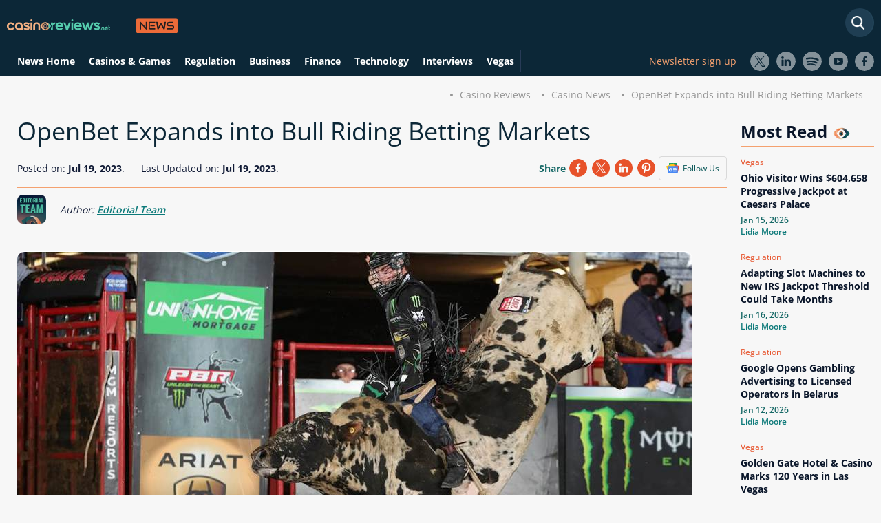

--- FILE ---
content_type: text/html; charset=utf-8
request_url: https://www.casinoreviews.net/news/openbet-expands-into-bull-riding-betting-markets/
body_size: 12126
content:
<!DOCTYPE html>
<html lang="en">
<head>
    <link rel="preconnect" href="https://www.casinoreviews.net" crossorigin>
<link rel="preconnect" href="https://www.googletagmanager.com">
<script>
document.addEventListener("DOMContentLoaded", (event) => {
(function(w,d,s,l,i){w[l]=w[l]||[];w[l].push({'gtm.start':
new Date().getTime(),event:'gtm.js'});var f=d.getElementsByTagName(s)[0],
j=d.createElement(s),dl=l!='dataLayer'?'&l='+l:'';j.async=true;j.src=
'https://www.googletagmanager.com/gtm.js?id='+i+dl;f.parentNode.insertBefore(j,f);
})(window,document,'script','dataLayer','GTM-TWRFRWH');
}); 
</script> 
<meta charset="utf-8">
<meta name="viewport" content="width=device-width, initial-scale=1, maximum-scale=5">


<script>
    window.onload = function() {
        var hd = document.getElementsByTagName('head').item(0);
        var js = document.createElement('script');
        js.src = 'https://certify.gpwa.org/script/casinoreviews.net/';
        hd.appendChild(js);
    };
</script>  
<meta name="robots" content="max-image-preview:large">
<meta property="og:type" content="website">
<link rel="stylesheet" href="/assets/styles/main-static.css" >
<link rel="preload" href="/assets/styles/fonts.css" as="style" onload="this.onload=null;this.rel='stylesheet'">
<noscript><link rel="stylesheet" href="/assets/styles/fonts.css"></noscript>
<link rel="stylesheet" href="/assets/styles/new-header-menu.css">
<!-- Matomo -->
<script>  var _paq = window._paq = window._paq || []; _paq.push(['setTrackerUrl', 'https://dzcfhsff.casinoreviews.net/matomo.php']);  var _mtm = window._mtm = window._mtm || []; _mtm.push({'mtm.startTime': (new Date().getTime()), 'event': 'mtm.Start'});   var d=document, g=d.createElement('script'), s=d.getElementsByTagName('script')[0];   g.async=true; g.src='https://dzcfhsff.casinoreviews.net/js/container_DZcfhsfF.js'; s.parentNode.insertBefore(g,s); </script> 
<!-- End Matomo Code -->
<!-- This code goes in the <head> tag of your site -->
<meta http-equiv="Delegate-CH" content="sec-ch-ua https://ads.trafficjunky.net; sec-ch-ua-arch https://ads.trafficjunky.net; sec-ch-ua-full-version-list https://ads.trafficjunky.net; sec-ch-ua-mobile https://ads.trafficjunky.net; sec-ch-ua-model https://ads.trafficjunky.net; sec-ch-ua-platform https://ads.trafficjunky.net; sec-ch-ua-platform-version https://ads.trafficjunky.net;">
<script type="text/javascript">
var _mpevt = _mpevt || [];
(function(){ var u=(("https:" == document.location.protocol) ? "https://static.trafficjunky.com/js/mp.min.js" : "http://static.trafficjunky.com/js/mp.min.js");
var d=document, g=d.createElement('script'), s=d.getElementsByTagName('script')[0]; g.type='text/javascript'; g.defer=true; g.async=true;g.src=u;
s.parentNode.insertBefore(g,s); })();
</script>
<!-- START Exc Goal Tag | CR-visit -->
<script type="application/javascript" defer src="https://a.magsrv.com/tag_gen.js" data-goal="510b1e8eb7c0db977b348ac434140dbf"></script>
<!-- END Exc Goal Tag | CR-visit -->
<link rel="canonical" href="https://www.casinoreviews.net/news/openbet-expands-into-bull-riding-betting-markets/">
<meta property="og:title" content="OpenBet Revolutionizes Betting with Bull Riding Entry">
<meta property="og:description" content="OpenBet, the leading supplier of betting odds, enters the world of bull riding with markets and lines for Professional Bull Riders (PBR).">
<meta property="og:image" content="https://www.casinoreviews.net/assets/images/news/5465/bull-riding-openbet_980x428.jpg">
<meta property="og:url" content="https://www.casinoreviews.net/news/openbet-expands-into-bull-riding-betting-markets/">
<meta name="twitter:card" content="summary_large_image">
<meta property="og:site_name" content="CasinoReviews.Net">
<meta name="twitter:image:alt" content="CasinoReviews.Net News">
  <meta name="description" content="OpenBet, the leading supplier of betting odds, enters the world of bull riding with markets and lines for Professional Bull Riders (PBR).">
<link rel="alternate" type="application/atom+xml" title="Casinoreviews.net &raquo; Feed" href="https://www.casinoreviews.net/feed/">
 <link rel="stylesheet" href="/assets/styles/main-news.css" />
 <link rel="stylesheet" href="/assets/styles/new-news-design.css" />
<link rel="preload" href="/assets/images/news/5465/bull-riding-openbet_368x218.jpg" as="image" fetchpriority="high">
<link rel="preload" href="/assets/images/news/5465/bull-riding-openbet_980x428.jpg" as="image" fetchpriority="high">
<meta name="author" content="Editorial Team" />
<meta name="twitter:label1" content="Written by" />
<meta name="twitter:data1" content="Editorial Team" />
        <meta name="csrf-token" content="CfDJ8GOfCFjf235Bt4PGhceVxzON_84dUuNIO0sEQagfRMhucWjKgD9z5pdJ2GLUB0Q8M8hJnuvMZYrcYbRAcZKqHBdtQ86ADmBiVjd90WNKC9sjnOdfJYwnb_qJkMCCb-kt-leoulTDkr05Ul8m4zCIS3k">
    <title>OpenBet Revolutionizes Betting with Bull Riding Entry</title>
    <link rel="shortcut icon" type="image/x-icon" href="/assets/images/favicon.ico">
    <link rel="apple-touch-icon" type="image/x-icon" href="/assets/images/favicon.ico">
<meta name="mobile-web-app-capable" content="yes">
<link href="/assets/images/pwa/apple-320x568.png" media="(width: 320px) and (height: 568px) and (-webkit-device-pixel-ratio: 2)" rel="apple-touch-startup-image">
<link href="/assets/images/pwa/apple-375x667.png" media="(width: 375px) and (height: 667px) and (-webkit-device-pixel-ratio: 2)" rel="apple-touch-startup-image">
<link href="/assets/images/pwa/apple-414x736.png" media="(width: 414px) and (height: 736px) and (-webkit-device-pixel-ratio: 3)" rel="apple-touch-startup-image">
<link href="/assets/images/pwa/apple-375x812.png" media="(width: 375px) and (height: 812px) and (-webkit-device-pixel-ratio: 3)" rel="apple-touch-startup-image">
<link href="/assets/images/pwa/apple-414x896-2.png" media="(width: 414px) and (height: 896px) and (-webkit-device-pixel-ratio: 2)" rel="apple-touch-startup-image">
<link href="/assets/images/pwa/apple-414x896-3.png" media="(width: 414px) and (height: 896px) and (-webkit-device-pixel-ratio: 3)" rel="apple-touch-startup-image">
<link href="/assets/images/pwa/apple-768x1024.png" media="(width: 768px) and (height: 1024px) and (-webkit-device-pixel-ratio: 2)" rel="apple-touch-startup-image">
<link href="/assets/images/pwa/apple-834x1112.png" media="(width: 834px) and (height: 1112px) and (-webkit-device-pixel-ratio: 2)" rel="apple-touch-startup-image">
<link href="/assets/images/pwa/apple-834x1194.png" media="(width: 834px) and (height: 1194px) and (-webkit-device-pixel-ratio: 2)" rel="apple-touch-startup-image">
<link href="/assets/images/pwa/apple-1024x1366.png" media="(width: 1024px) and (height: 1366px) and (-webkit-device-pixel-ratio: 2)" rel="apple-touch-startup-image">
<script type="application/ld+json">
    {"@context":"https://schema.org",
    "@graph":[{
        "@type":"BreadcrumbList",
        "name":"Breadcrumbs",
    "itemListElement":[{
        "@type":"ListItem",
        "position":1,
        "item":{
            "@id":"https://www.casinoreviews.net/",
            "name":"Home"}},
        {"@type":"ListItem",
        "position":2,
        "item":{
            "@id":"https://www.casinoreviews.net/news/",
            "name":"News"}},
        {"@type":"ListItem",
        "position":3,
        "item":{
            "@id":"https://www.casinoreviews.net/news/openbet-expands-into-bull-riding-betting-markets/",
            "name":"OpenBet Expands into Bull Riding Betting Markets"}}]},
        {"@context": "https://schema.org/",
        "@type": "NewsArticle","name": "OpenBet Revolutionizes Betting with Bull Riding Entry",
        "publisher": {
            "@type": "Organization",
            "@id": "https://www.casinoreviews.net/news/#organization",
            "name": "Casinoreviews.net",
            "logo": {
                "@type": "ImageObject",
                "url": "https://www.casinoreviews.net/assets/images/svg/logo.svg",
                "width": 262,
                "height": 35
            }
        },
        "mainEntityOfPage": {
            "@type": "WebPage",
            "@id": "https://www.casinoreviews.net/news/openbet-expands-into-bull-riding-betting-markets/",
            "datePublished": "2023-07-19T10:56:00Z",
            "dateModified":"2023-07-19T12:50:48Z",
            "inLanguage": "en",
            "thumbnailUrl":"https://www.casinoreviews.net/assets/images/news/5465/bull-riding-openbet_980x428.jpg",
            "primaryImageOfPage":{"@id":"https://www.casinoreviews.net/news/openbet-expands-into-bull-riding-betting-markets/#primaryimage"}
        },
        "isPartOf": {
			"@type": "WebSite",
			"@id": "https://www.casinoreviews.net/news/#news"
		},
        "articleSection":["Business"],
            "copyrightYear": "2026",
            "copyrightHolder": {
                "@type": "Organization",
                "@id": "https://www.casinoreviews.net#organization",
                "name": "CasinoReviews",
                "url": "https://www.casinoreviews.net/"
            },
        "headline": "OpenBet Expands into Bull Riding Betting Markets",
        "description": "In an intriguing development, OpenBet, the leading supplier of betting odds for tier-one sports events, has announced its foray into the world of bull riding.",
        "datePublished": "2023-07-19T10:56:00Z",
        "dateModified":"2023-07-19T12:50:48Z",
        "image": ["https://www.casinoreviews.net/assets/images/news/5465/bull-riding-openbet_980x428.jpg"],
         "audio": ["https://www.casinoreviews.net/assets/audio/news/5465/bull-riding-openbet-audio.mp3"],
        "author":{"@type":"Person",
		"name":"Editorial Team",
        "description":"<p>At CasinoReviews.net we dedicate ourselves to providing our readers with the most comprehensive, up-to-date and engaging content on the online gambling industry. That's where our Editorial Team of experienced writers, editors, and industry specialists comes in hand. Our responsibility and passion is to produce exclusive content that informs, educates, and entertains you - our readers. We cover a wide range of topics, including industry news, expert opinions, and much more.</p>
<p>Contact our team at <strong><a href='mailto:editorial@casinoreviews.net'>editorial@casinoreviews.net</a></strong>.</p> ",
        "image":"https://www.casinoreviews.net/assets/images/authors/editorial-team.jpg",
        "knowsAbout":[""],
        "jobTitle": "Writer",
"sameAs":[
             
              
             
             
            
            
             
            
             
             
            
        ],
		"url":"https://www.casinoreviews.net/authors/editorial-team/"}
        }]}
</script>
 <script type="application/ld+json"> {
    "@context": "https://schema.org",
    "@type": "AudioObject",
    "@id": "AudioObject",
    "encodingFormat": "audio/mp3",
    "contentUrl": "https://www.casinoreviews.net/assets/audio/news/5465/bull-riding-openbet-audio.mp3",
    "description": "OpenBet, the leading supplier of betting odds, enters the world of bull riding with markets and lines for Professional Bull Riders (PBR).",
    "name": "bull-riding-openbet-audio.mp3"
  } </script> 
<script type="application/ld+json">
{
    "@context": "https://schema.org/","@type": "WebPage",
    "name": "OpenBet Revolutionizes Betting with Bull Riding Entry","speakable":{"@type": "SpeakableSpecification","xPath": ["/html/head/title","/html/head/meta[@name='description']/@content"]},"url": "https://www.casinoreviews.net/news/openbet-expands-into-bull-riding-betting-markets/",
    "datePublished": "2023-07-19T10:56:00Z",
    "dateModified":"2023-07-19T12:50:48Z"
}
</script>
    	<meta name="theme-color" content="#111b36" />
	<link rel="manifest" href="/manifest.webmanifest" />
</head>
<body class="body-blog body-blog--news body-blog--single">
    <noscript><iframe src="https://www.googletagmanager.com/ns.html?id=GTM-TWRFRWH"
height="0" width="0" style="display:none;visibility:hidden"></iframe></noscript>
    <header id="main-header" >
<div id="main-nav-wrap">
    <div class="clear d-flex dir-column">
     <div class="d-flex main-width mb-2">
        <div id="logo">
            <a href="/"><img loading="lazy" src="/assets/images/svg/logo.svg" width="262" height="35" alt="Casino Reviews"></a>
        </div>
        <form id="search-form" action="/" method="get" class="form-search form-search--header form-search--site" data-country="US" data-region="OH">
            <input type="text" class="form-search-input" placeholder="Search News" aria-label="Search" />
        </form>
        <button class="quick-nav-toggle toggle-button" aria-label="Quick Navigation"></button>
        <button class="main-nav-toggle toggle-button" aria-label="Menu"></button>
     </div>
     <div class="w-100">
        <div class="d-flex main-width">
            <nav id="main-nav">
                <div id="navbarNavDropdown" class="clear">
                    <ul id="main-nav__list" class="nav-list list-r floated-list clear">
                        <li class="nav-item"><a href="/news/" class="nav-link">News Home</a></li>
                        <li class="nav-item"><a href="/news/casino-and-games/" class="nav-link">Casinos & Games</a></li>
                        <li class="nav-item"><a href="/news/gambling-regulation/" class="nav-link">Regulation</a></li>
                        <li class="nav-item"><a href="/news/business/" class="nav-link">Business</a></li>
                        <li class="nav-item"><a href="/news/finance/" class="nav-link">Finance</a></li>
                        <li class="nav-item"><a href="/news/technology/" class="nav-link">Technology</a></li>
                        <li class="nav-item"><a href="/news/interviews/" class="nav-link">Interviews</a></li>
                        <li class="nav-item"><a href="/news/responsible-gambling/" class="nav-link">Responsible Gambling</a></li>
                        <li class="nav-item"><a href="/news/vegas/" class="nav-link">Vegas</a></li>
                    </ul>
                </div>
            </nav>
            <div class="d-flex socials">
                <a href="#newsletter-footer-form" class="newsletter-sign-up">Newsletter sign up</a>
                <ul class="follow-us__list list-r floated-list clear">
                    <li><a href="https://twitter.com/_casinoreviews" target="_blank" rel="noreferrer noopener" class="follow-us--twitter">X</a></li>
    <li><a href="https://www.linkedin.com/company/casinoreviews-net" target="_blank" rel="noreferrer noopener" class="follow-us--linkedin">LinkedIn</a></li>
    <li><a href="https://open.spotify.com/show/0e3cCQgMYSHKPMl4hrDofX?si=4302cdd8dbb24fde&amp;nd=1&amp;dlsi=23fff20558944baa" target="_blank" rel="noreferrer noopener" class="follow-us--spotify">Spotify</a></li>
    <li><a href="https://www.youtube.com/channel/UCBIDPVRJBpmg_MsrsLPcQOw" target="_blank" rel="noreferrer noopener" class="follow-us--youtube">Youtube</a></li>
    <li><a href="https://www.facebook.com/casinoreviewsglobal" target="_blank" rel="noreferrer noopener" class="follow-us--facebook">Facebook</a></li>
                </ul>
            </div>
         </div>
     </div>
    </div>
</div>    </header>
    <main id="content" >
        <div class="main-width text-align-right">
    <nav>
        <ul class="breadcrumbs list-r floated-list clear">
            <li><a href="/">Casino Reviews</a></li>
            <li><a href="/news/">Casino News</a></li>
            <li>OpenBet Expands into Bull Riding Betting Markets</li>
        </ul>
    </nav>
</div>
    <div class="d-flex main-width">
        <div class="section section--blog-single-main ">
            <div>
                <div class="grey-bg">
                    <div class="blog-heading">
                        <h1>OpenBet Expands into Bull Riding Betting Markets</h1>
                    </div>
                    <div class="follow-us-container d-flex flex-between">   
                        <div><span class="date">Posted on: <strong>Jul 19, 2023</strong>.</span> <span class="ml-2">Last Updated on: <time datetime="2023-07-19T12:50:48+00:00"><strong>Jul 19, 2023</strong>.</time></span></div>
                        <div class="d-flex share-container">
                            <div class="share-platforms clear">
                                <span>Share</span>
                                  <div id="socials-share-news"></div>
                            </div>
                            <a href="https://news.google.com/publications/CAAqBwgKMOuaoAsw-KS4Aw?hl=en-US&amp;gl=US&amp;ceid=US%3Aen" target="_blank">
                                <div class="google-news-box">
                                    <img loading="lazy" src="/assets/images/svg/google-news.svg" alt="Google News" width="19" height="16">
                                    <div>Follow Us</div>
                                </div>
                            </a>
                        </div>
                    </div>
                    <div class="post-author d-flex">
                        <picture>
                            <source srcset="/assets/images/authors/editorial-team.webp" type="image/webp"><img loading="lazy" src="/assets/images/authors/editorial-team.jpg" alt="Editorial Team" class="br-all-8" width="42" height="42"> 
                        </picture>
                        <div class="d-flex dir-col ml-2">
                            <span class="font-style-italic">Author: <a title="Editorial Team" href="/authors/editorial-team/" class="font-weight-semi-bold">Editorial Team</a></span> 
                            <span></span>
                        </div>
                    </div>
                    
<figure>
                    <div class="featured-image-wrap">
                        <div class="featured-image-inner">
                               <picture>
                                          <source media="(max-width: 425px)" srcset="/assets/images/news/5465/bull-riding-openbet_368x218.jpg">
                                          <img fetchpriority="high" decoding="async" src="/assets/images/news/5465/bull-riding-openbet_980x428.jpg" alt="OpenBet features PBR odds and lines" width="980" height="428" class="featured-image featured-image--single">
                               </picture>
                        </div>
                    </div>
                    
</figure>
                    <div class="audio-box">
                        <div class="listen-info mb-1"><img loading="lazy" src="/assets/images/svg/headset.svg" width="12" height="12" alt="Listen to this news article" class="d-inline-block ">LISTEN TO THIS ARTICLE:</div>
                        <audio controls controlsList="nodownload noplaybackrate">
                        <source src="/assets/audio/news/5465/bull-riding-openbet-audio.mp3" type="audio/mp3">
                        </audio>
                    </div>
                </div>
            </div>
        </div>
        <aside>
                <h3>Most Read <i class="eye"></i></h3>
                <div>
                    
                        <div class="d-flex dir-col mb-1">
                            <span class="category">
                                
                                    
                                    
                                    
                                    
                                    
                                    Vegas</span>
                            <a href="/news/ohio-visitor-wins-604658-progressive-jackpot-at-caesars-palace/"><h4 class="news-title">Ohio Visitor Wins $604,658 Progressive Jackpot at Caesars Palace</h4> </a>
                            <span class="date">Jan 15, 2026</span>
                            <span class="author-name"><a href="/authors/lidia-moore/">Lidia Moore</a></span>
                        </div>
                    
                        <div class="d-flex dir-col mb-1">
                            <span class="category">
                                
                                    Regulation</span>
                            <a href="/news/adapting-slot-machines-to-new-irs-jackpot-threshold-could-take-months/"><h4 class="news-title">Adapting Slot Machines to New IRS Jackpot Threshold Could Take Months</h4> </a>
                            <span class="date">Jan 16, 2026</span>
                            <span class="author-name"><a href="/authors/lidia-moore/">Lidia Moore</a></span>
                        </div>
                    
                        <div class="d-flex dir-col mb-1">
                            <span class="category">
                                
                                    Regulation</span>
                            <a href="/news/google-opens-gambling-advertising-to-licensed-operators-in-belarus/"><h4 class="news-title">Google Opens Gambling Advertising to Licensed Operators in Belarus</h4> </a>
                            <span class="date">Jan 12, 2026</span>
                            <span class="author-name"><a href="/authors/lidia-moore/">Lidia Moore</a></span>
                        </div>
                    
                        <div class="d-flex dir-col mb-1">
                            <span class="category">
                                
                                    
                                    
                                    
                                    
                                    
                                    Vegas</span>
                            <a href="/news/golden-gate-hotel-casino-marks-120-years-in-las-vegas/"><h4 class="news-title">Golden Gate Hotel & Casino Marks 120 Years in Las Vegas</h4> </a>
                            <span class="date">Jan 16, 2026</span>
                            <span class="author-name"><a href="/authors/lidia-moore/">Lidia Moore</a></span>
                        </div>
                    
                </div>
        </aside>
    </div>
    <div class="bg-w">
        <div class="container d-flex main-width">
                <div class="section-box">
                     <p>In an intriguing development, OpenBet, the leading supplier of betting odds for tier-one sports events, has announced its foray into the world of bull riding.</p>
<p>The company is set to feature markets and lines for the Professional Bull Riders (PBR) and its events, leveraging its sportsbook technology and services to enhance coverage of the organization.</p>
<p>This marks the first time that the adrenaline-fueled sport of bull riding will be available for betting, a move that is expected to bring significant benefits to the sport, including increased viewership and heightened interest in PBR events. OpenBet's collaboration with ALT Sports Data, a prominent affiliate marketing services provider, will further bolster this initiative.</p>
<p>The inaugural event to be covered under this new partnership will take place in Cheyenne, Wyoming on July 24-25, 2023, as part of the PBR Team Series. OpenBet will now handle the pricing and distribution of this event across sportsbooks, injecting fresh energy into the competition.</p>
<div class="em-box">
    	<p class="em-box__quotes">By building official algorithm and data-driven pricing and markets, we will enhance the PBR betting experience, and help drive reach and fan engagement.</p>
			<div class="em-box__quotes-author"><span class="em-box__quotes-author-name block">Don Jaques</span><span class="em-box__quotes-author-position">VP of strategy at OpenBet</span></div>
		</div>
<h2>PBR Gains Wide Exposure</h2>
<p>Professional Bull Riders has been captivating audiences for the past three decades, amassing a staggering 775,000 fans annually. However, accurately gauging interest in the sport has proven challenging. OpenBet's entry into the market is poised to provide a much-needed boost, bringing the sport to the forefront of the betting landscape.</p>
<p>Josh Baker, Chief Revenue Officer of <a href="https://pbr.com/" target="_blank" rel="nofollow">Professional Bull Riders</a>, wholeheartedly welcomes the partnership with OpenBet. Extensive research revealed that 89% of bull riding fans are also inclined to bet on sports. This collaboration, therefore, presents a unique opportunity for fans to wager on their favorite competition, thanks to the joint efforts of OpenBet and ALT Sports Data. Baker confidently believes that the bull riding format holds immense potential as a viable market.</p>
<p>As the supplier of betting odds for the world's premier sporting events, OpenBet's expansion into the bull riding arena demonstrates their commitment to diversifying their offerings and catering to a wider audience. With their expertise and technology, coupled with the passionate fan base of bull riding, this partnership has the potential to revolutionize the way fans engage with the sport.</p>
<p>The integration of bull riding into OpenBet's platform is set to enhance the overall betting experience while elevating the visibility of the Professional Bull Riders organization. As the collaboration unfolds, both the bull riding and betting communities eagerly await the excitement and possibilities that lie ahead.</p>

                     <h3 class="more-business-news-title mt-4">More    
                        
                        Business News <i class="eye"></i></h3>
                    <div class="d-flex flex-between more-business-news mb-4">
                         
                            <div class="d-flex dir-col mb-1">
                                <a href="/news/delaware-casinos-post-sharp-revenue-decline-in-december/">
                                <img loading="lazy" src="/assets/images/news/10691/december-slump-for-delaware-casinos_282x170.webp" alt="December Slump for Delaware Casinos" width="282" height="170" class="featured-image">
                                </a>
                                <span class="category">   
                                    
                                    Business</span>
                                <a href="/news/delaware-casinos-post-sharp-revenue-decline-in-december/"><h4 class="news-title">Delaware Casinos Post Sharp Revenue Decline in December</h4></a>
                                <span class="date">Jan 15, 2026</span>
                                <span class="author-name"><a href="/authors/lidia-moore/">Lidia Moore</a></span>
                            </div>
                          
                            <div class="d-flex dir-col mb-1">
                                <a href="/news/hipther-prague-summit-2026-introduces-no-limit-free-tickets/">
                                <img loading="lazy" src="/assets/images/news/10689/hipther-opens-free-summit-access_282x170.webp" alt="HIPTHER Opens Free Summit Access" width="282" height="170" class="featured-image">
                                </a>
                                <span class="category">   
                                    
                                    Business</span>
                                <a href="/news/hipther-prague-summit-2026-introduces-no-limit-free-tickets/"><h4 class="news-title">HIPTHER Prague Summit 2026 Introduces No-Limit Free Tickets</h4></a>
                                <span class="date">Jan 14, 2026</span>
                                <span class="author-name"><a href="/authors/lidia-moore/">Lidia Moore</a></span>
                            </div>
                          
                            <div class="d-flex dir-col mb-1">
                                <a href="/news/unlv-and-ice-barcelona-announce-industry-first-academic-partnership/">
                                <img loading="lazy" src="/assets/images/news/10683/unlv-and-ice-partnership_282x170.webp" alt="UNLV and ICE Partnership" width="282" height="170" class="featured-image">
                                </a>
                                <span class="category">   
                                    
                                    Business</span>
                                <a href="/news/unlv-and-ice-barcelona-announce-industry-first-academic-partnership/"><h4 class="news-title">UNLV and ICE Barcelona Announce Industry-First Academic Partnership</h4></a>
                                <span class="date">Jan 13, 2026</span>
                                <span class="author-name"><a href="/authors/lidia-moore/">Lidia Moore</a></span>
                            </div>
                         
                    </div>
                     
                        <p class="topics"><strong>RELATED TOPICS</strong>: <a href="/news/business/">
                            
                                
                                Business</a></p>

                            <div class="d-flex flex-between mt-2 pb-1">
                                <div class="back-to"><a href="/news/ibias-integrity-report-for-second-quarter-exposes-suspicious-betting/" class="arrow-link-wrap arrow-link--big arrow-link--pos-l"><span class="arrow-link arrow-link--left"></span><span>Previous article</span></a></div>
                            <div class="back-to"><a href="/news/pennsylvania-sets-new-gambling-revenue-record/" class="arrow-link-wrap arrow-link--big arrow-link--pos-r"><span>Next article</span><span class="arrow-link arrow-link--right"></span></a></div>
                            </div>
                     <div class="comments mt-4">
                        <div class="d-none overlay-to-login">
                            <p>Review this New Post</p>
                            <input type="submit" name="bon-filter-submit" class="bon-filter-submit v-dot v-dot--color-d go-to-login"
                                value="Please login first">
                        </div>
                        <div id="add-comment" class="comment-section d-flex dir-column" data-id="5465" data-type="8">
                            <h2>Leave a Comment</h2>
                            <div class="d-flex w-100 flex-between">
                                <div class="d-flex flex-align-center mb-3">
                                <img loading="lazy" src="/assets/images/temp/non-gender-normal.svg" alt="user avatar" width="70" height="70" class="user-avatar">
                                    <div class="d-flex dir-column">
                                        <span class="name">My Name</span>
                                        <span class="country">United States of America</span>
                                        <span class="date"></span>
                                    </div>
                                </div>
                                <div class="percent-slider">
                                    <div class="custom-range-slider-input custom-range-slider--default" style="">
                                        <div class="range-output-wrap clear">
                                            <div class="range-output-label full-width">
                                                <span class="rate-text">Rating:</span>
                                                <div class="ratingControl">
                                                    <input id="score100" class="ratingControl__radio" type="radio" name="rating" value="5.0" />
                                                    <label for="score100" class="ratingControl__star" title="Five Stars"></label>
                                                    <input id="score90" class="ratingControl__radio" type="radio" name="rating" value="4.5" />
                                                    <label for="score90" class="ratingControl__star" title="Four & Half Stars"></label>
                                                    <input id="score80" class="ratingControl__radio" type="radio" name="rating" value="4.0" />
                                                    <label for="score80" class="ratingControl__star" title="Four Stars"></label>
                                                    <input id="score70" class="ratingControl__radio" type="radio" name="rating" value="3.5" />
                                                    <label for="score70" class="ratingControl__star" title="Three & Half Stars"></label>
                                                    <input id="score60" class="ratingControl__radio" type="radio" name="rating" value="3.0" />
                                                    <label for="score60" class="ratingControl__star" title="Three Stars"></label>
                                                    <input id="score50" class="ratingControl__radio" type="radio" name="rating" value="2.5" />
                                                    <label for="score50" class="ratingControl__star" title="Two & Half Stars"></label>
                                                    <input id="score40" class="ratingControl__radio" type="radio" name="rating" value="2.0" />
                                                    <label for="score40" class="ratingControl__star" title="Two Stars"></label>
                                                    <input id="score30" class="ratingControl__radio" type="radio" name="rating" value="1.5" />
                                                    <label for="score30" class="ratingControl__star" title="One & Half Star"></label>
                                                    <input id="score20" class="ratingControl__radio" type="radio" name="rating" value="1.0" />
                                                    <label for="score20" class="ratingControl__star" title="One Star"></label>
                                                    <input id="score10" class="ratingControl__radio" type="radio" name="rating" value="0.5" />
                                                    <label for="score10" class="ratingControl__star" title="Half Star"></label>
                                                </div>
                                                <span class="rate-num">0.0</span>
                                        </div>
                                    </div>
                                </div>
                            </div>
                        </div>
                        <div class="w-100">
                            <span class="comment-text">Your Comment</span>
                            <textarea name="" id="" cols="30" rows="6"></textarea>
                        </div>
                        <label class="custom-input custom-input--d full-width"><input type="checkbox" class="form-consent"><span
                                class="custom-input__checkbox"></span>I have read and accepted <a href="/privacy/">Privacy
                                Policy</a></label>
                        <input type="submit" name="bon-filter-submit" class="bon-filter-submit v-dot v-dot--color-d" value="Publish Review">
                    </div>
                    <div class="finished-comments">
                        <h3>User Comments</h3>
                        <span class="comments-counter mb-2"><span class="reviews-num-js"></span> Comments for OpenBet Expands into Bull Riding Betting Markets</span>
                        <div class="comment">
                         
                        </div>
                    </div>
                    </div>
                    <div class="section section--blog-single-related">
                        <div>
                            <div class="related-posts-wrap related-posts--default same-height">
                                <h3 class="related-posts__title mt-2">Latest News <i class="eye"></i></h3>
                                <div class="related-posts d-flex flex-between">
                                    
                                        <div>
                                            <a href="/news/former-players-and-fixers-charged-in-scheme-to-rig-ncaa-and-cba-basketball-games/">
                                            <img loading="lazy" src="/assets/images/news/10699/ncaa-game-fixing-indictment_282x170.webp" alt="NCAA Game-Fixing Indictment" width="180" height="114" class="featured-image">
                                            </a>
                                            <span class="category">
                                            
                                                Regulation</span>
                                            <a href="/news/former-players-and-fixers-charged-in-scheme-to-rig-ncaa-and-cba-basketball-games/"><h4 class="news-title">Former Players and Fixers Charged in Scheme to Rig NCAA and CBA Basketball Games</h4></a>
                                            <span class="date">Jan 16, 2026</span>
                                            <span class="author-name"><a href="/authors/lidia-moore/">Lidia Moore</a></span>
                                            
                                        </div>
                                    
                                        <div>
                                            <a href="/news/new-york-moves-to-regulate-prediction-markets-under-financial-oversight/">
                                            <img loading="lazy" src="/assets/images/news/10698/new-york-targets-prediction-markets_282x170.webp" alt="New York Targets Prediction Markets" width="180" height="114" class="featured-image">
                                            </a>
                                            <span class="category">
                                            
                                                Regulation</span>
                                            <a href="/news/new-york-moves-to-regulate-prediction-markets-under-financial-oversight/"><h4 class="news-title">New York Moves to Regulate Prediction Markets Under Financial Oversight</h4></a>
                                            <span class="date">Jan 16, 2026</span>
                                            <span class="author-name"><a href="/authors/lidia-moore/">Lidia Moore</a></span>
                                            
                                        </div>
                                    
                                        <div>
                                            <a href="/news/golden-gate-hotel-casino-marks-120-years-in-las-vegas/">
                                            <img loading="lazy" src="/assets/images/news/10697/las-vegas-oldest-hotel-turns-120_282x170.webp" alt="Las Vegas’s Oldest Hotel Turns 120" width="180" height="114" class="featured-image">
                                            </a>
                                            <span class="category">
                                            
                                                
                                                
                                                
                                                
                                                
                                                Vegas</span>
                                            <a href="/news/golden-gate-hotel-casino-marks-120-years-in-las-vegas/"><h4 class="news-title">Golden Gate Hotel & Casino Marks 120 Years in Las Vegas</h4></a>
                                            <span class="date">Jan 16, 2026</span>
                                            <span class="author-name"><a href="/authors/lidia-moore/">Lidia Moore</a></span>
                                            
                                        </div>
                                    
                                        <div>
                                            <a href="/news/eu-court-ruling-lets-players-use-home-law-to-sue-maltalicensed-operators/">
                                            <img loading="lazy" src="/assets/images/news/10696/cjeu-tightens-cross-border-gambling -rules_282x170.webp" alt="CJEU Tightens Cross-Border Gambling Rules" width="180" height="114" class="featured-image">
                                            </a>
                                            <span class="category">
                                            
                                                Regulation</span>
                                            <a href="/news/eu-court-ruling-lets-players-use-home-law-to-sue-maltalicensed-operators/"><h4 class="news-title">EU Court Ruling Lets Players Use Home Law to Sue Malta‑Licensed Operators</h4></a>
                                            <span class="date">Jan 16, 2026</span>
                                            <span class="author-name"><a href="/authors/lidia-moore/">Lidia Moore</a></span>
                                            
                                        </div>
                                    
                                        <div>
                                            <a href="/news/adapting-slot-machines-to-new-irs-jackpot-threshold-could-take-months/">
                                            <img loading="lazy" src="/assets/images/news/10695/slot-machines-face-reprogrammingg_282x170.webp" alt="Slot Machines Face Reprogramming" width="180" height="114" class="featured-image">
                                            </a>
                                            <span class="category">
                                            
                                                Regulation</span>
                                            <a href="/news/adapting-slot-machines-to-new-irs-jackpot-threshold-could-take-months/"><h4 class="news-title">Adapting Slot Machines to New IRS Jackpot Threshold Could Take Months</h4></a>
                                            <span class="date">Jan 16, 2026</span>
                                            <span class="author-name"><a href="/authors/lidia-moore/">Lidia Moore</a></span>
                                            
                                        </div>
                                    
                                </div>
                            </div>
                        </div>
                    </div>
                    <div class="d-only-on-mobile">
                        <h3>Most Read <i class="eye"></i></h3>
                        <div class="most-read-mobile">
                            
                                <div class="d-flex dir-col mb-1">
                                    <span class="category">   
                                        
                                        
                                        
                                        
                                        
                                        Vegas</span>
                                    <a href="/news/ohio-visitor-wins-604658-progressive-jackpot-at-caesars-palace/"><h4 class="news-title">Ohio Visitor Wins $604,658 Progressive Jackpot at Caesars Palace</h4> </a>
                                    <span class="date">Jan 15, 2026</span>
                                    <span class="author-name"><a href="/authors/lidia-moore/">Lidia Moore</a></span>
                                </div>
                            
                                <div class="d-flex dir-col mb-1">
                                    <span class="category">   
                                        Regulation</span>
                                    <a href="/news/adapting-slot-machines-to-new-irs-jackpot-threshold-could-take-months/"><h4 class="news-title">Adapting Slot Machines to New IRS Jackpot Threshold Could Take Months</h4> </a>
                                    <span class="date">Jan 16, 2026</span>
                                    <span class="author-name"><a href="/authors/lidia-moore/">Lidia Moore</a></span>
                                </div>
                            
                                <div class="d-flex dir-col mb-1">
                                    <span class="category">   
                                        Regulation</span>
                                    <a href="/news/google-opens-gambling-advertising-to-licensed-operators-in-belarus/"><h4 class="news-title">Google Opens Gambling Advertising to Licensed Operators in Belarus</h4> </a>
                                    <span class="date">Jan 12, 2026</span>
                                    <span class="author-name"><a href="/authors/lidia-moore/">Lidia Moore</a></span>
                                </div>
                            
                                <div class="d-flex dir-col mb-1">
                                    <span class="category">   
                                        
                                        
                                        
                                        
                                        
                                        Vegas</span>
                                    <a href="/news/golden-gate-hotel-casino-marks-120-years-in-las-vegas/"><h4 class="news-title">Golden Gate Hotel & Casino Marks 120 Years in Las Vegas</h4> </a>
                                    <span class="date">Jan 16, 2026</span>
                                    <span class="author-name"><a href="/authors/lidia-moore/">Lidia Moore</a></span>
                                </div>
                            
                        </div>
                        <h3>Must Read <i class="eye"></i></h3>
                        <div class="must-read-mobile">
                            
                                <div class="d-flex dir-col mb-1">
                                    <a href="/news/exclusive-interview-levon-nikoghosyan-shares-affpapa-winning-formula-for-successful-igaming-events/">
                                    <img loading="lazy" src="/assets/images/news/10576/levon-nikoghosyan-interviews_282x170.webp" alt="Interview with Levon Nikoghosyan" width="282" height="170" class="featured-image">
                                    </a>
                                    <span class="category">
                                        
                                        
                                        
                                        
                                        Interviews</span>
                                    <a href="/news/exclusive-interview-levon-nikoghosyan-shares-affpapa-winning-formula-for-successful-igaming-events/"><h4 class="news-title">Exclusive Interview: Levon Nikoghosyan Shares AffPapa Winning Formula for  Successful iGaming Events</h4></a>
                                    <span class="date">Dec 03, 2025</span>
                                    <span class="author-name"><a href="/authors/editorial-team/">Editorial Team</a></span>
                                </div>
                            
                                <div class="d-flex dir-col mb-1">
                                    <a href="/news/interview-with-lauryn-duncan-how-to-design-games-at-scale-without-compromising-quality/">
                                    <img loading="lazy" src="/assets/images/news/10484/interview-with-lauryn-duncan_282x170.webp" alt="Interview with Lauryn Duncan Head of Sales at Peter & Sons" width="282" height="170" class="featured-image">
                                    </a>
                                    <span class="category">
                                        
                                        
                                        
                                        
                                        Interviews</span>
                                    <a href="/news/interview-with-lauryn-duncan-how-to-design-games-at-scale-without-compromising-quality/"><h4 class="news-title">Interview with Lauryn Duncan: How to Design Games at Scale without Compromising Quality?</h4></a>
                                    <span class="date">Nov 10, 2025</span>
                                    <span class="author-name"><a href="/authors/editorial-team/">Editorial Team</a></span>
                                </div>
                            
                        </div>
                        <h3>Trending <i class="eye"></i></h3>
                        <div class="trending-mobile">
                                    
                                <div class="d-flex dir-col mb-1">
                                    <span class="category">
                                        Regulation</span>
                                    <a href="/news/nba-fines-rudy-gobert-100000-for-gambling-influenced-gesture/"><h4 class="news-title">NBA Fines Rudy Gobert $100,000 for Gambling-Influenced Gesture</h4></a>
                                    <span class="date">Mar 11, 2024</span>
                                    <span class="author-name"><a href="/authors/john-olanipekun/">John Olanipekun</a></span>
                                </div>
                            
                                    
                                <div class="d-flex dir-col mb-1">
                                    <span class="category">
                                        Regulation</span>
                                    <a href="/news/former-players-and-fixers-charged-in-scheme-to-rig-ncaa-and-cba-basketball-games/"><h4 class="news-title">Former Players and Fixers Charged in Scheme to Rig NCAA and CBA Basketball Games</h4></a>
                                    <span class="date">Jan 16, 2026</span>
                                    <span class="author-name"><a href="/authors/lidia-moore/">Lidia Moore</a></span>
                                </div>
                            
                                    
                                <div class="d-flex dir-col mb-1">
                                    <span class="category">   
                                        
                                        Business</span>
                                    <a href="/news/delaware-casinos-post-sharp-revenue-decline-in-december/"><h4 class="news-title">Delaware Casinos Post Sharp Revenue Decline in December</h4></a>
                                    <span class="date">Jan 15, 2026</span>
                                    <span class="author-name"><a href="/authors/lidia-moore/">Lidia Moore</a></span>
                                </div>
                            
                                    
                                <div class="d-flex dir-col mb-1">
                                    <span class="category">   
                                        
                                        
                                        Finance</span>
                                    <a href="/news/house-rules-panel-blocks-fair-bet-act-as-2026-gambling-tax-changes-loom/"><h4 class="news-title">House Rules Panel Blocks FAIR BET Act as 2026 Gambling Tax Changes Loom</h4></a>
                                    <span class="date">Jan 12, 2026</span>
                                    <span class="author-name"><a href="/authors/lidia-moore/">Lidia Moore</a></span>
                                </div>
                            
                        </div>
                    </div>
                </div>
                <aside>
                    <h3>Must Read <i class="eye"></i></h3>
                    <div>
                        
                            <div class="d-flex dir-col mb-1">
                                <a href="/news/exclusive-interview-levon-nikoghosyan-shares-affpapa-winning-formula-for-successful-igaming-events/">
                                <img loading="lazy" src="/assets/images/news/10576/levon-nikoghosyan-interviews_282x170.webp" alt="Interview with Levon Nikoghosyan" width="282" height="170" class="featured-image">
                                </a>
                                <span class="category">
                                    
                                    
                                    
                                    
                                    Interviews</span>
                                <a href="/news/exclusive-interview-levon-nikoghosyan-shares-affpapa-winning-formula-for-successful-igaming-events/"><h4 class="news-title">Exclusive Interview: Levon Nikoghosyan Shares AffPapa Winning Formula for  Successful iGaming Events</h4></a>
                                <span class="date">Dec 03, 2025</span>
                                <span class="author-name"><a href="/authors/editorial-team/">Editorial Team</a></span>
                            </div>
                        
                            <div class="d-flex dir-col mb-1">
                                <a href="/news/interview-with-lauryn-duncan-how-to-design-games-at-scale-without-compromising-quality/">
                                <img loading="lazy" src="/assets/images/news/10484/interview-with-lauryn-duncan_282x170.webp" alt="Interview with Lauryn Duncan Head of Sales at Peter & Sons" width="282" height="170" class="featured-image">
                                </a>
                                <span class="category">
                                    
                                    
                                    
                                    
                                    Interviews</span>
                                <a href="/news/interview-with-lauryn-duncan-how-to-design-games-at-scale-without-compromising-quality/"><h4 class="news-title">Interview with Lauryn Duncan: How to Design Games at Scale without Compromising Quality?</h4></a>
                                <span class="date">Nov 10, 2025</span>
                                <span class="author-name"><a href="/authors/editorial-team/">Editorial Team</a></span>
                            </div>
                        
                    </div>
                    <h3>Trending <i class="eye"></i></h3>
                    <div>
                                
                            <div class="d-flex dir-col mb-1">
                                <span class="category">
                                    Regulation</span>
                                <a href="/news/nba-fines-rudy-gobert-100000-for-gambling-influenced-gesture/"><h4 class="news-title">NBA Fines Rudy Gobert $100,000 for Gambling-Influenced Gesture</h4></a>
                                <span class="date">Mar 11, 2024</span>
                                <span class="author-name"><a href="/authors/john-olanipekun/">John Olanipekun</a></span>
                            </div>
                        
                                
                            <div class="d-flex dir-col mb-1">
                                <span class="category">
                                    Regulation</span>
                                <a href="/news/former-players-and-fixers-charged-in-scheme-to-rig-ncaa-and-cba-basketball-games/"><h4 class="news-title">Former Players and Fixers Charged in Scheme to Rig NCAA and CBA Basketball Games</h4></a>
                                <span class="date">Jan 16, 2026</span>
                                <span class="author-name"><a href="/authors/lidia-moore/">Lidia Moore</a></span>
                            </div>
                        
                                
                            <div class="d-flex dir-col mb-1">
                                <span class="category">
                                    
                                    Business</span>
                                <a href="/news/delaware-casinos-post-sharp-revenue-decline-in-december/"><h4 class="news-title">Delaware Casinos Post Sharp Revenue Decline in December</h4></a>
                                <span class="date">Jan 15, 2026</span>
                                <span class="author-name"><a href="/authors/lidia-moore/">Lidia Moore</a></span>
                            </div>
                        
                                
                            <div class="d-flex dir-col mb-1">
                                <span class="category">
                                    
                                    
                                    Finance</span>
                                <a href="/news/house-rules-panel-blocks-fair-bet-act-as-2026-gambling-tax-changes-loom/"><h4 class="news-title">House Rules Panel Blocks FAIR BET Act as 2026 Gambling Tax Changes Loom</h4></a>
                                <span class="date">Jan 12, 2026</span>
                                <span class="author-name"><a href="/authors/lidia-moore/">Lidia Moore</a></span>
                            </div>
                        
                    </div>
                </aside>
        </div>
    </div>

    </main>
    <footer id="main-footer" >
        <div class="main-width">
    <div class="clear">
        <div class="d-flex footer-top">
            <img loading="lazy" src="/assets/images/svg/new-logo.svg" width="189" height="21" alt="online casino reviews">
            <div class="follow-us-container">
                <p class="title">Follow us out there:</p>
                <ul class="follow-us__list list-r floated-list clear">
                    <li><a href="https://twitter.com/_casinoreviews" target="_blank" rel="noreferrer noopener"
                            class="follow-us--twitter">X</a></li>
                    <li><a href="https://www.linkedin.com/company/casinoreviews-net" target="_blank"
                            rel="noreferrer noopener" class="follow-us--linkedin">LinkedIn</a></li>
                    <li><a href="https://www.pinterest.com/casinoreviewsnet/" target="_blank"
                            rel="noreferrer noopener" class="follow-us--pinterest">Pinterest</a></li>
                    <li><a href="https://www.youtube.com/channel/UCBIDPVRJBpmg_MsrsLPcQOw" target="_blank"
                            rel="noreferrer noopener" class="follow-us--youtube">Youtube</a></li>
                    <li><a href="https://www.facebook.com/casinoreviewsglobal" target="_blank"
                            rel="noreferrer noopener" class="follow-us--facebook">Facebook</a></li>
                    <li><a href="https://www.instagram.com/casinoreviews_net/" target="_blank"
                            rel="noreferrer noopener" class="follow-us--instagram">Instagram</a></li>
                    <li><a href="https://open.spotify.com/show/0e3cCQgMYSHKPMl4hrDofX?si=4302cdd8dbb24fde&nd=1&dlsi=23fff20558944baa"
                            target="_blank" rel="noreferrer noopener" class="follow-us--spotify">Spotify</a></li>
                </ul>
            </div>
        </div>
        <div class="footer-middle">
            <div class="site-about-wrap">
                <div class="site-links">
                    <ul class="site-links__in list-r floated-list clear d-flex">
                        <li class="title">About</li>
                        <li><a href="/about-us/">About Us</a></li>
                        <li><a href="/how-we-rate/">How We Review (AceRank<sup>TM</sup>)</a></li>
                        <li><a href="/editorial-guidelines/">Editorial Guidelines</a></li>
                        <li><a href="/contact-us/">Contact Us</a></li>
                    </ul>
                    <ul class="site-links__in list-r floated-list clear d-flex">
                        <li class="title">Legal & Safety</li>
                        <li><a href="/privacy/">Privacy Policy</a></li>
                        <li><a href="/terms-and-conditions/">Terms & Conditions</a></li>
                        <li><a href="/responsible-gambling/">Responsible Gambling</a></li>
                        <li><a href="https://commission.europa.eu/law/law-topic/data-protection/legal-framework-eu-data-protection_en" target="_blank">Legal Data Protection</a></li>
                        <li><a href="https://www.gov.uk/government/publications/unfair-commercial-practices-cma207" target="_blank">Commercial Practices</a></li>
                        <li><a href="https://www.who.int/news-room/fact-sheets/detail/mental-health-strengthening-our-response" target="_blank">Mental Health Support</a></li>
                        <li><a href="/sitemap/">Sitemap</a></li>
                    </ul>
                    <ul class="site-links__in list-r floated-list clear d-flex">
                        <li class="title">Research & Integrity</li>
                        <li><a href="/bet-on-awareness/">Bet on Awareness</a></li>
                        <li class="title">Tools & Resources</li>
                        <li><a href="/online-casino-usa/gambling-tax-calculator/">Gambling Tax Calculator</a></li>
                        <li><a href="/gambling-laws-and-regulation/">Gambling Regulation</a></li>
                    </ul>
                    <ul class="site-links__in list-r floated-list clear d-flex">
                        <li class="title">Popular pages</li>
                        <li><a href="/online-casino-uk/">UK Online Casinos</a></li>
                        <li><a href="/online-casino-canada/">Best Online Casino Canada</a></li>
                        <li><a href="/online-casinos-schweiz/">Online Casino Schweiz</a></li>
                        <li><a href="/online-casinos-schweiz/auslaendische-casinos/">Ausländische Online Casinos</a></li>
                        <li><a href="/bonuses/">Online Casino Bonuses</a></li>
                        <li><a href="/casino-games/">Casino Games</a></li>
                        <li><a href="/gambling-laws-and-regulation/">Gambling Regulation</a></li>
                        <li><a href="/news/">News</a></li>
                        <li><a href="/blog/">Blog</a></li>
                    </ul>
                </div>
            </div>
        </div>
            <div class="footer-bottom">
                <div class="follow-us follow-us--footer">
                    <ul class="site-links__out gpwa list-r floated-list mt-3">
                        <li class="title text-align-left"><a href="/" class="home-link">CasinoReviews.net</a> is certified by</li>
                        <li><a href="https://certify.gpwa.org/verify/en/casinoreviews.net/" onclick="return GPWAVerificationPopup(this)" id="GPWASeal"><img loading="lazy" src="https://certify.gpwa.org/seal/en/casinoreviews.net/" alt="GPWA seal" onError="this.width=0; this.height=0;"></a></li>
                        <li>
<a href="//www.dmca.com/Protection/Status.aspx?ID=7b2ab503-0e44-47f6-b9d5-d146ba278a6e" title="DMCA.com Protection Status" class="dmca-badge"> 
<img src ="https://images.dmca.com/Badges/dmca_protected_sml_120n.png?ID=7b2ab503-0e44-47f6-b9d5-d146ba278a6e" width="121" height="24"  alt="DMCA.com Protection Status" /></a>
</li>
                        <li><img loading="lazy" src="/assets/images/svg/cloudflare-badge-grey.svg" alt="Protected by Cloudflare" width="80" height="28"></li>
                    </ul>
                </div>
        </div>
        <div class="footer-bottom">
            <div class="follow-us follow-us--footer">
                <ul class="site-links__out list-r floated-list mt-3">
                    <li class="title text-align-left">Play Responsibly</li>
                    <li><a href="https://www.gamcare.org.uk/" target="_blank" rel="nofollow noreferrer noopener"><img loading="lazy" src="/assets/images/svg/grey-icons/gamcare.svg" class="grey-img" alt="GamCare icon" width="47" height="53"></a></li>
                    <li><a href="https://ecogra.org/" target="_blank" rel="nofollow noreferrer noopener"><img loading="lazy" src="/assets/images/svg/grey-icons/ecogra.svg" class="grey-img" alt="eCogra icon" width="140" height="41"></a></li>
                     <li><img loading="lazy" src="/assets/images/svg/grey-icons/21+.svg" class="grey-img" alt="21+ icon" width="47" height="47"></li>
                    <li><a href="https://www.gambleaware.org/" target="_blank" rel="nofollow noreferrer noopener"><img loading="lazy" src="/assets/images/svg/grey-icons/gambleaware.svg" class="grey-img" alt="GambleAware icon" width="168" height="22"></a></li>
                    <li><a href="https://www.ncpgambling.org/help-treatment/" target="_blank" rel="nofollow noreferrer noopener"><img loading="lazy" src="/assets/images/svg/help-for-problem-gambling.svg" class="grey-img" alt="Help for problem gambling" width="98" height="35"></a></li>
                    <li><a href="https://itechlabs.com/" target="_blank" rel="nofollow noreferrer noopener"><img loading="lazy" src="/assets/images/svg/grey-icons/itech-labs.svg" class="grey-img" alt="iTech Labs" width="50" height="51"></a></li>
                    <li><a href="https://gaminglabs.com/" target="_blank" rel="nofollow noreferrer noopener"><img loading="lazy" src="/assets/images/svg/grey-icons/gli.svg" class="grey-img" alt="GLI" width="98" height="35"></a></li>
                </ul>
            </div>
        </div>
    </div>
    <p class="site-disclosure">Disclaimer: CasinoReviews.net does not pay out any winnings and does not provide any
        kind
        of customer support regarding the promotional offers featured on this site. All bonuses are subject to the
        terms
        and conditions of the respective providers of gambling services. See the operators' websites for full
        details.
    </p>
    <p class="site-disclosure">Disclosure: The links above are affiliate links meaning at no additional cost to you,
        weв
        may receive compensation from the companies whose services we review. We check each website thoroughly and
        give
        high marks to only the very best. We are an independently owned professional review site and the opinions
        expressed here are our own.</p>
        
        <p class="site-disclosure text-align-center"><strong>GAMBLE RESPONSIBLY</strong></p>
        <p class="site-disclosure">Before placing any wagers with any betting site you must check the online gambling regulations in your jurisdiction or state, as they do vary. </p>
        <p class="site-disclosure">All content herein is intended for audiences 21 years and older.</p>
        <p class="site-copyright">All Rights Reserved © 2026</p>
</div>
<ul id="mob-bott-nav" class="list-r floated-list clear">
    <li><a href="/" class="link--home"><img loading="lazy" src="/assets/images/svg/logo-fav-l.svg" alt="Casinoreviews.net" width="25"
                height="25" class="mob-ico-svg"></a>Home</li>
    <li><span class="link--search"><img loading="lazy" src="/assets/images/svg/ico-menu-search.svg" alt="icon" width="25"
                height="25" class="mob-ico-svg"> Search</span></li>
    <li><span class="link--login"><img loading="lazy" src="/assets/images/svg/ico-menu-login.svg" alt="icon" width="25" height="25"
                class="mob-ico-svg"> Log in</span></li>
</ul>
<span class="back-to-top cursor-hov">Back to Top</span>
<div id="overlay"></div>
    </footer>
    <link rel="preload" href="/assets/styles/flags.css" as="style" onload="this.onload=null;this.rel='stylesheet'">
<noscript><link rel="stylesheet" href="/assets/styles/flags.css"></noscript>
<link rel="preload" href="/assets/styles/css-resources.css" as="style" onload="this.onload=null;this.rel='stylesheet'">
<noscript><link rel="stylesheet" href="/assets/styles/css-resources.css"></noscript>
<script defer src="/lib/jquery/dist/jquery.min.js" ></script>
<script defer src="/assets/scripts/main-libs.js"></script>
<script defer src="/assets/scripts/main.js"></script>
<script defer src="/assets/scripts/blog-usa-map.js"></script>
<script defer src="/assets/scripts/modernizr-webp.js"></script>
<script src="https://images.dmca.com/Badges/DMCABadgeHelper.min.js"> </script>
<script>
    document.addEventListener("DOMContentLoaded", function () {
        var csrfToken = document.querySelector('meta[name="csrf-token"]').getAttribute('content');
        document.querySelector('input[name="__RequestVerificationToken"]').value = csrfToken;
    });
</script>

	<script>'serviceWorker'in navigator&&navigator.serviceWorker.register('/serviceworker', { scope: '/' })</script><script defer src="https://static.cloudflareinsights.com/beacon.min.js/vcd15cbe7772f49c399c6a5babf22c1241717689176015" integrity="sha512-ZpsOmlRQV6y907TI0dKBHq9Md29nnaEIPlkf84rnaERnq6zvWvPUqr2ft8M1aS28oN72PdrCzSjY4U6VaAw1EQ==" data-cf-beacon='{"version":"2024.11.0","token":"b964fcfcb7e54aa593b0c25ef5d3215f","r":1,"server_timing":{"name":{"cfCacheStatus":true,"cfEdge":true,"cfExtPri":true,"cfL4":true,"cfOrigin":true,"cfSpeedBrain":true},"location_startswith":null}}' crossorigin="anonymous"></script>
</body>
</html>

--- FILE ---
content_type: image/svg+xml
request_url: https://www.casinoreviews.net/assets/images/svg/socials/linkedin.svg?v=99ednpQIYJnfW5pfOCQygBj9ZoE
body_size: -888
content:
<svg xmlns="http://www.w3.org/2000/svg" width="20" height="20" viewBox="0 0 20 20">
  <path id="linkedin" d="M1630.906.039a10,10,0,1,0,10,10,10,10,0,0,0-10-10M1628.362,14.7a.338.338,0,0,1-.338.338h-1.437a.338.338,0,0,1-.338-.338V8.676a.338.338,0,0,1,.338-.338h1.437a.338.338,0,0,1,.338.338Zm-1.056-6.93a1.366,1.366,0,1,1,0-2.732h0a1.366,1.366,0,0,1,0,2.732m8.568,6.958a.31.31,0,0,1-.31.311h-1.542a.311.311,0,0,1-.311-.311V11.9c0-.422.123-1.842-1.1-1.842-.95,0-1.144.976-1.184,1.414v3.261a.311.311,0,0,1-.308.3h-1.492a.309.309,0,0,1-.31-.308V8.65a.311.311,0,0,1,.309-.312h1.493a.312.312,0,0,1,.317.307v.532a2.122,2.122,0,0,1,1.991-.937c2.464,0,2.45,2.305,2.45,3.572Z" transform="translate(-1620.906 -0.039)" fill="#fff" opacity="0.5"/>
</svg>


--- FILE ---
content_type: text/javascript; charset=UTF-8
request_url: https://www.casinoreviews.net/assets/scripts/main.js
body_size: 42411
content:
function openMainMenu(){const u=document.body,t=document.getElementById("overlay"),n=document.getElementById("main-nav__list"),i=document.querySelector(".menu-v2 #main-nav__list"),r=!!i;n.classList.remove("is-close");n.classList.add("is-open");u.classList.add("disable-scroll");t&&!t.classList.contains("showed")&&(t.classList.remove("is-hidden"),t.classList.add("showed"));requestAnimationFrame(()=>{const t="transform: translate(0,0); display: flex;";if(n.style.cssText+=t,n.classList.add("custom-scrollbar-2","custom-scrollbar-2--sm"),r&&(i.style.cssText+=t),!n.querySelector(":scope > .main-nav__close")){const t=document.createElement("button");t.className="main-nav__close";t.textContent="✕";n.prepend(t)}if(r&&!i.querySelector("#logo")){const n=document.createElement("div");n.id="logo";n.innerHTML=`
                <a href="/">
                    <img loading="lazy" decoding="async"
                         src="/assets/images/svg/new-logo.svg"
                         width="189" height="20"
                         alt="Casino Reviews">
                </a>
            `;i.prepend(n)}})}function closeMainMenu(n="default"){const u=document.body,i=document.getElementById("overlay"),t=document.getElementById("main-nav__list"),r=document.querySelector(".menu-v2 #main-nav__list");t.classList.add("is-close");t.classList.remove("is-open");u.classList.remove("disable-scroll");requestAnimationFrame(()=>{t.style.transform="translate(400px, 0)",t.classList.remove("active"),window.innerWidth<=425&&window.innerWidth>400&&r&&r.classList.remove("active"),t.querySelectorAll(".nav-item").forEach(n=>n.classList.remove("active","animated","flipInY")),n!=="fixOverlay"&&window.closeOverlay===!0&&i&&(i.classList.add("is-hidden"),i.classList.remove("showed")),t.querySelectorAll(".nav-item--menu-item-c").forEach(n=>n.remove())})}function showQuickNav(){$(".quick-nav__close").remove();$(".quick-nav").addClass("active").prepend('<div class="quick-nav__close"><span><\/span><\/div>');$("#overlay").fadeIn()}function closeQuickNav(){$(".quick-nav").removeClass("active");$("#overlay").fadeOut()}function assistantBoxClose(){$(".site-assistant-wrap, .site-assistant-wrap .assistant-box, .ico-pin--site-assistant").removeClass("active")}function customDateInput(){var n=$(this);n.on("keyup",function(t){if(t.keyCode>=48&&t.keyCode<=57||t.keyCode>=96&&t.keyCode<=105){var i=new Date,r=i.getFullYear()-18;if(n.hasClass("custom-date-input--day")&&n.val()>31){alert(localized_text("CustomDateInputValidDay","Please enter a valid day."));n.val("");return}if(n.hasClass("custom-date-input--month")&&n.val()>12){alert(localized_text("CustomDateInputValidMonth","Please enter a valid month."));n.val("");return}if(n.hasClass("custom-date-input--year")&&n.val()>r){alert(localized_text("CustomDateInputValidYear","You must be above 18 years old to register."));n.val("");return}}else if(event.keyCode>=65&&event.keyCode<=90){alert(localized_text("CustomDateInputOnlyNumbers","Please use only numbers."));n.val("");return}})}function sameHeight(n,t,i){i===undefined&&(i="height-fix");$(n).each(function(){var f=$(this),s=t.length,u,r,o,e,n;for(e=function(){r=0;u.each(function(){$(this).addClass(i);$(this).outerHeight()>r&&(r=$(this).outerHeight())});r=parseInt(r);t[n][1]&&(typeof t[n][1]=="number"?u.css("line-height",t[n][1]+"px"):t[n][1]==!0&&u.css("line-height",r+"px"));t[n][2]?typeof t[n][2]=="number"?u.css("line-height",t[n][2]+"px"):t[n][2]==!0&&u.css("height","auto"):u.outerHeight(r)},o=function(){$(this).addClass(i);$(this).outerHeight()>r&&(r=$(this).outerHeight())},n=0;n<s;n++)t[n][0]=="."?(r=0,u=f.find(t[0]),u.each(o),r=parseInt(r),u.outerHeight(r)):(u=f.find(t[n][0]),u.css({"line-height":"",height:""}),t[n][3]?window.matchMedia(""+t[n][3]+"").matches?e():u.removeClass(i):e());f.addClass("same-height--initialized")})}function rfb_apply(n,t,i,r,u){if($(n).is(".rating-face")){if($(n).is(".rating-face--1"))t.css("width","0");else if($(n).is(".rating-face--10"))t.css("width","100%");else{var f=parseInt($(n).attr("data-value"))-1;t.css("width","calc("+(f*i+f*r+r/2)+"px - "+u+"px)")}n.addClass("voted").siblings().removeClass("voted")}}function localized_slug(){var n=$("html").attr("lang");return n==undefined||n==""||n=="en"?"":"/"+n}function localized_text(n,t){let u="",i=$(".form-search.form-search--header").attr("data-country");u=i=="ES"?"/online-casino-spain/localizedtext/":i=="VN"?"/online-casino-viet-nam/localizedtext/":i=="CH"?"/online-casinos-schweiz/localizedtext/":i=="TH"?"/online-casino-thailand/localizedtext/":i=="HU"?"/hu/localizedtext/":i=="BG"?"/online-casino-bg/localizedtext/":global_lang_slug+"/localizedtext/";t===undefined&&(t="");var r="";return $.ajax({type:"post",url:u,data:{id:n},beforeSend:function(n){n.setRequestHeader("RequestVerificationToken",$('head > meta[name="csrf-token"]').attr("content"))},success:function(n){r=n},"async":!1}),(r==undefined||r=="")&&(r=t),r}function kFormatter(n,t){return t===undefined&&(t=1),n>999?(n/1e3).toFixed(t)+"k":n}function kFormatterNoRounding(n,t=2){var i=Math.pow(10,t);return n>999?Math.trunc(n/1e3*i)/i+"k":Math.trunc(n*i)/i}function popupCenter({url:i,title:t,w:r,h:n}){var e=window.screenLeft!==undefined?window.screenLeft:window.screenX,o=window.screenTop!==undefined?window.screenTop:window.screenY,f=window.innerWidth?window.innerWidth:document.documentElement.clientWidth?document.documentElement.clientWidth:screen.width,s=window.innerHeight?window.innerHeight:document.documentElement.clientHeight?document.documentElement.clientHeight:screen.height,u=f/window.screen.availWidth,h=(f-r)/2/u+e,c=(s-n)/2/u+o,l=window.open(i,t,`
        scrollbars=no,resizable=no,status=no,location=no,toolbar=no,menubar=no,
        width=${r/u},
        height=${n/u},
        top=${c},
        left=${h}
        `);window.focus&&l.focus()}function jsTrimCharacters(n,t,i){var f,r,u;n==undefined?n=".js-trim-characters":f=$(n);t==undefined&&(t=15);i==undefined&&(i="...");$(n).each(function(){var n=$(this),f=n.text();r=f.length;r>t&&(u=f.substr(0,t-i.length)+i,n.text(u))})}function jsTrimCharactersBlogUpdate(){$("body").is(".body-blog-category")&&(jsTrimCharacters(".category-posts .category-post__excerpt",120),jsTrimCharacters(".category-posts .inner-post-title",95))}function backToTop(){var n=300;$(window).on("scroll",function(){$(window).scrollTop()>n?$(".back-to-top").addClass("active"):$(".back-to-top").removeClass("active")});$(".back-to-top").click(function(){return $("html, body").animate({scrollTop:0}),!1})}function ratingBars(n){$(n).each(function(){var n=$(this),t=parseInt(n.find(".rating-bar__val").text().replace("%","")),i=n.find(".rating-bar__prog > span");i.css("width",t+"%")})}function getTransform(n){var t=$(n).css("transform").match(/matrix(?:(3d)\(-{0,1}\d+(?:, -{0,1}\d+)*(?:, (-{0,1}\d+))(?:, (-{0,1}\d+))(?:, (-{0,1}\d+)), -{0,1}\d+\)|\(-{0,1}\d+(?:, -{0,1}\d+)*(?:, (-{0,1}\d+))(?:, (-{0,1}\d+))\))/);return t?t[1]=="3d"?t.slice(2,5):(t.push(0),t.slice(5,8)):[0,0,0]}function iOSVersion(){var n=navigator.appVersion.match(/OS (\d+)_(\d+)_?(\d+)?/);return n!==undefined&&n!==null?[parseInt(n[1],10),parseInt(n[2],10),parseInt(n[3]||0,10)]:!1}function throttle(n,t,i){var r,u,f,o,e=0,h,s;return i||(i={}),h=function(){e=i.leading===!1?0:Date.now();r=null;o=n.apply(u,f);r||(u=f=null)},s=function(){var c=Date.now(),s;return e||i.leading!==!1||(e=c),s=t-(c-e),u=this,f=arguments,s<=0||s>t?(r&&(clearTimeout(r),r=null),e=c,o=n.apply(u,f),r||(u=f=null)):r||i.trailing===!1||(r=setTimeout(h,s)),o},s.cancel=function(){clearTimeout(r);e=0;r=u=f=null},s}function removecompare(n,t){$.ajax({type:"post",url:global_lang_slug+"/removecompare/",data:{itemId:n,itemType:t},beforeSend:function(n){n.setRequestHeader("RequestVerificationToken",$('head > meta[name="csrf-token"]').attr("content"))},success:function(n){$(".compare-box").replaceWith(n);setcompareactiveclass(!1)}})}function setcompareactiveclass(n,t){var i;i=t==undefined?$(".add-to__item.add-to__item--compare"):t;n?i.is(".active")||(i.addClass("active add-to--transition"),$("body").is(".body-review")&&$(".add-to__item.add-to__item--compare").addClass("active"),setTimeout(function(){i.removeClass("add-to--transition")},300)):(i.addClass("add-to--transition").removeClass("active"),setTimeout(function(){i.removeClass("add-to--transition")},300))}function setfavouriteactiveclass(n,t){t===undefined?n?($(".add-to__item.add-to__item--favourite").addClass("active add-to--transition").find(".add-to__popup").text(localized_text("FavouritesRemove","Remove from Favourites")),setTimeout(function(){$(".add-to__item.add-to__item--favourite").removeClass("add-to--transition")},300)):($(".add-to__item.add-to__item--favourite").addClass("add-to--transition").removeClass("active").find(".add-to__popup").text(localized_text("FavouritesAdd","Add to Favourites")),setTimeout(function(){$(".add-to__item.add-to__item--favourite").removeClass("add-to--transition")},300)):n?(t.addClass("active add-to--transition").find(".add-to__popup").text(localized_text("FavouritesRemove","Remove from Favourites")),setTimeout(function(){t.removeClass("add-to--transition")},300)):(t.addClass("add-to--transition").removeClass("active").find(".add-to__popup").text(localized_text("FavouritesAdd","Add to Favourites")),setTimeout(function(){t.removeClass("add-to--transition")},300))}function fsp_ajax_vals_cat(n,t){var r,u;let i=$(".section--blog-category-top").attr("data-country"),f="";r=n===undefined?$(".nav-p--category .list-r > .active > a").text():n;u=t===undefined?$(".form-search--posts-sort").attr("data-value"):t;f=i=="ES"?"https://www.casinoreviews.net/online-casino-spain/newsfilter/":i=="VN"?"https://www.casinoreviews.net/online-casino-viet-nam/newsfilter/":i=="CH"?"https://www.casinoreviews.net/online-casinos-schweiz/newsfilter/":i=="TH"?"/online-casino-thailand/newsfilter/":i=="HU"?"/hu/newsfilter/":i=="BG"?"/online-casino-bg/newsfilter/":global_lang_slug+"/newsfilter/";var s=$(".posts-sort__tabs").attr("data-value"),h=$(".posts-sort__date").attr("data-value"),c=$(".box-sort__left").attr("data-value"),l=$(".box-sort__right > .custom-input-list").attr("data-value"),e=$(".category-posts"),o=$(".nav-p--blog > nav > .list-r");$.ajax({type:"post",url:f,data:{categoryFilter:s,searchFilter:u,monthFilter:h,sortBy:c,pageSize:l,pageIndex:r},beforeSend:function(n){n.setRequestHeader("RequestVerificationToken",$('head > meta[name="csrf-token"]').attr("content"))},success:function(n){n!=""&&(e.addClass("not-active"),o.addClass("not-active"),setTimeout(function(){n=String(n).replace(/{Global.CurrentYear}/g,(new Date).getFullYear());e.html(n.newsItem).removeClass("not-active");var t=$(n.pagerItem);o.html(n.pagerItem).removeClass("not-active");jsTrimCharactersBlogUpdate()},500))}})}function fsp_ajax_vals_cat_author(n){var e,u;let r="";u="";$(".section--blog-category-top").is("[data-country]")&&(r=$(".section--blog-category-top").attr("data-country"));e=n===undefined?$(".nav-p--category .list-r > .active > a").text():n;u=r=="ES"?"/online-casino-spain/articlefilter/":r=="VN"?"/online-casino-viet-nam/articlefilter/":r=="CH"?"/online-casinos-schweiz/articlefilter/":r=="TH"?"/online-casino-thailand/articlefilter/":r=="HU"?"/hu/articlefilter/":r=="BG"?"/online-casino-bg/articlefilter/":global_lang_slug+"/articlefilter/";var f=$(".box-sort__left").attr("data-value"),h=$(".box-sort__left").attr("data-id"),c=$(".box-sort__right > .custom-input-list").attr("data-value"),o=$(".category-posts"),t=$("form").find(".custom-input__checkbox[data-value=articles]").prev("input").is(":checked"),i=$("form").find(".custom-input__checkbox[data-value=reviews]").prev("input").is(":checked"),s=$(".nav-p--blog > nav > .list-r");i&&t?(t=!0,i=!0):i&&!t?(i=!0,t=!1):!i&&t?(i=!1,t=!0):(t=!0,i=!0);window.matchMedia("(max-width: 1024px)").matches&&(f=="articles_desc"?(t=!0,i=!1):f=="reviews_desc"&&(i=!0,t=!1));$.ajax({type:"post",url:u,data:{sortBy:f,id:h,pageSize:c,pageIndex:e,articlesFilter:t,reviewsFilter:i},beforeSend:function(n){n.setRequestHeader("RequestVerificationToken",$('head > meta[name="csrf-token"]').attr("content"))},success:function(n){n!=""&&(o.addClass("not-active"),s.addClass("not-active"),setTimeout(function(){n.articleItem=n.articleItem.replace(/{Global.CurrentYear}/g,(new Date).getFullYear());n.pagerItem=n.pagerItem.replace(/{Global.CurrentYear}/g,(new Date).getFullYear());o.html(n.articleItem).removeClass("not-active");s.html(n.pagerItem).removeClass("not-active");jsTrimCharactersBlogUpdate()},500))}})}function fsp_ajax_vals_tab_filter_main(n,t){var r,u=global_lang_slug+"/findcasinofilter/",o=$("#search-form").attr("data-region");r=t===undefined?$(n).find(".table-foot .nav-p .list-r > .active > a").text():t;var c=$(n).find(".table-sort__left").attr("data-value"),f=$(n).find(".table-sort__right > .custom-input-list").attr("data-value"),v=$(n).find(".custom-input__checkbox[data-value=live]").prev("input").is(":checked"),y=$(n).find(".custom-input__checkbox[data-value=demo]").prev("input").is(":checked"),i="",p=$(n).find(".brand-table > tbody");p.addClass("not-active");let e=!1,h=!1,l=!1,a=!1,s=!1;c===undefined&&(c="");$(n).is("[data-country]")&&(i=$(n).attr("data-country"));i=="ES"?(u="https://www.casinoreviews.net/online-casino-spain/findcasinofilter/?tempcc=ES",f=9999,r=1,e=!0):i=="VN"?(u="https://www.casinoreviews.net/online-casino-viet-nam/findcasinofilter/?tempcc=VN",f=9999,r=1,e=!0):i=="BG"?(u="https://www.casinoreviews.net/online-casino-bg/findcasinofilter/?tempcc=BG",f=9999,r=1,e=!0):i=="CH"?(u="https://www.casinoreviews.net/online-casinos-schweiz/findcasinofilter/?tempcc=CH",f=9999,r=1,e=!0):i=="CHL"?(u="https://www.casinoreviews.net/online-casinos-schweiz/findcasinofilter/?tempcc=CHL",f=9999,r=1,e=!0):i=="TH"?(u="https://www.casinoreviews.net/online-casino-thailand/findcasinofilter/?tempcc=TH",f=9999,r=1,e=!0):i=="HU"?(u="https://www.casinoreviews.net/hu/findcasinofilter/?tempcc=HU",f=9999,r=1,e=!0):i=="ONT"?(u="https://www.casinoreviews.net/findcasinofilter/?tempcc=ONT",f=9999,r=1,e=!0):$("body").hasClass("delaware")&&o=="DE"?(u=`https://www.casinoreviews.net/findcasinofilter/?tempcc=SOCCAS&reg=DE`,f=9999,r=1,e=!0,i="SOCCAS",a=!0,h=!0,s=!0):i=="US"&&$("body").hasClass("no-deposit-page")&&$(".brand-table--main tbody").find("tr").length==0?(u=`https://www.casinoreviews.net/findcasinofilter/?tempcc=SOCCAS&reg=${o}`,f=9999,r=1,e=!0,i="SOCCAS",l=!0):i=="US"&&$("body").hasClass("body-review--slot")&&$(".brand-table--main tbody").find("tr").length==0?(u=`https://www.casinoreviews.net/findcasinofilter/?tempcc=SOCCAS&reg=${o}`,f=9999,r=1,e=!0,i="SOCCAS",h=!0):i=="US"&&$("body").hasClass("body-review--provider")&&$(".brand-table--main tbody").find("tr").length==0?(u=`https://www.casinoreviews.net/findcasinofilter/?tempcc=SOCCAS&reg=${o}`,f=9999,r=1,e=!0,i="SOCCAS",h=!0):i=="US"&&$("body").hasClass("body-home")&&$(".brand-table--main tbody").find("tr").length==0&&$(".top-three-casinos-element div").length==0?(u=`https://www.casinoreviews.net/findcasinofilter/?tempcc=SOCCAS&reg=${o}`,f=9999,r=1,e=!0,i="SOCCAS",$(".country-table-wrapper").addClass("main-social-table")):i=="US"&&$("body").hasClass("bonus-page")&&$(".brand-table--main tbody").find("tr").length==0?(u=`https://www.casinoreviews.net/findcasinofilter/?tempcc=SOCCAS&reg=${o}`,f=9999,r=1,e=!0,i="SOCCAS",h=!0):i=="US"&&$("body").hasClass("sweepstakes")&&$(".brand-table--main tbody").find("tr").length==0?(u=`https://www.casinoreviews.net/findcasinofilter/?tempcc=SOCCAS&reg=${o}`,f=9999,r=1,e=!0,i="SOCCAS",h=!0):i!="US"||$("body").hasClass("united-states-country-page-js")||$(".brand-table--main tbody").find("tr").length!=0?$("body").hasClass("spain-page")?(u=`https://www.casinoreviews.net/findcasinofilter/?tempcc=ES`,f=9999,r=1,e=!0,i="ES",s=!0):$("body").hasClass("hungaria-page")?(u=`https://www.casinoreviews.net/findcasinofilter/?tempcc=HU`,f=9999,r=1,e=!0,i="HU",s=!0):$("body").hasClass("uk-bonus-page")?(u=`https://www.casinoreviews.net/findcasinofilter/`,f=9999,r=1,e=!0,i="GB",s=!0):$("body").hasClass("es-bonus-page")?(u=`https://www.casinoreviews.net/findcasinofilter/?tempcc=ES`,f=9999,r=1,e=!0,i="ES",s=!0):$("body").hasClass("canada-bonus-page")?(u=`https://www.casinoreviews.net/findcasinofilter/?tempcc=CA`,f=9999,r=1,e=!0,i="CA",s=!0):$("body").hasClass("sweepstakes")?(u=`https://www.casinoreviews.net/findcasinofilter/?tempcc=SOCCAS&reg=AK`,f=9999,r=1,e=!0,i="SOCCAS",s=!0):(u=`https://www.casinoreviews.net/findcasinofilter/?tempcc=${i}&reg=${o}`,f=9999,r=1):$("body").hasClass("body-home")||(u=`https://www.casinoreviews.net/findcasinofilter/?tempcc=SOCCAS&reg=${o}`,f=9999,r=1,e=!0,i="SOCCAS",h=!0);$.ajax({type:"post",url:u,data:{sortBy:c,pageSize:9999,pageIndex:1,liveFilter:v,demoFilter:y,countryCode:i,large:s},beforeSend:function(n){n.setRequestHeader("RequestVerificationToken",$('head > meta[name="csrf-token"]').attr("content"))},success:function(t){t!=""&&(setTimeout(function(){if(h){if($(n).find(".brand-table > tbody").html(t.socialCasinoItem).removeClass("not-active"),ratingBars($(n).find(".rating-bar")),a){$(".top-three-casinos-element").html(t.findCasinoItemLarge).removeClass("not-active");const i=$("<tbody>"+t.findCasinoItem+"<\/tbody>");$(n).find(".brand-table > tbody").html(i.html()).removeClass("not-active")}}else l?($(n).find(".no-deposit-table > tbody").html(t.socialCasinoNoDepositItems).removeClass("not-active"),ratingBars($(n).find(".rating-bar"))):($(n).find(".top-three-casinos-element").html(t.findCasinoItemLarge).removeClass("not-active"),$(n).find(".brand-table > tbody").html(t.findCasinoItem).removeClass("not-active"),$(n).find(".table-foot .nav-p .list-r").html(t.findCasinoPagerItem),ratingBars($(n).find(".rating-bar")))},300),setTimeout(function(){$(".table-wrap--main table tbody tr").length==0&&$(".table-wrap--main").hide()},500))}})}function fsp_ajax_vals_tab_filter(n,t){var u=t===undefined?$(n).find(".table-foot .nav-p .list-r > .active > a").text():t;var f=$(n).find(".table-sort__left").attr("data-value"),e=$(n).find(".table-sort__right > .custom-input-list").attr("data-value"),i="",r=$(n).find(".brand-table > tbody");r.addClass("not-active");$(n).is("[data-country]")&&(i=$(n).attr("data-country"));$.ajax({type:"post",url:global_lang_slug+"/highestpayingcasinofilter/",data:{sortBy:f,pageSize:e,pageIndex:u,countryCode:i},beforeSend:function(n){n.setRequestHeader("RequestVerificationToken",$('head > meta[name="csrf-token"]').attr("content"))},success:function(t){t!=""&&setTimeout(function(){r.html(t.highestPayingCasinoItem).removeClass("not-active");$(n).find(".table-foot .nav-p .list-r").html(t.highestPayingCasinoPagerItem)},100)}})}function fsp_ajax_vals_cat_blog(n,t){var i,r;i=n===undefined?$(".nav-p--category .list-r > .active > a").text():n;r=t===undefined?$(".form-search--posts-sort").attr("data-value"):t;var e=$(".posts-sort-wrap").attr("data-cat-id"),o=$(".posts-sort__date").attr("data-value"),s=$(".box-sort__left").attr("data-value"),h=$(".box-sort__right > .custom-input-list").attr("data-value"),u=$(".category-posts"),f=$(".nav-p--blog > nav > .list-r");$.ajax({type:"post",url:global_lang_slug+"/blogpostfilter/",data:{categoryId:e,searchFilter:r,monthFilter:o,sortBy:s,pageSize:h,pageIndex:i},beforeSend:function(n){n.setRequestHeader("RequestVerificationToken",$('head > meta[name="csrf-token"]').attr("content"))},success:function(n){n!=""&&(u.addClass("not-active"),f.addClass("not-active"),setTimeout(function(){u.html(n.blogPostItem).removeClass("not-active");f.html(n.pagerItem).removeClass("not-active");jsTrimCharactersBlogUpdate()},500))}})}function fsp_ajax_vals_liv_filter(n,t){var u=t===undefined?$(n).find(".table-foot .nav-p .list-r > .active > a").text():t;var f=$(n).find(".table-sort__left").attr("data-value"),e=$(n).find(".table-sort__right > .custom-input-list").attr("data-value"),i="",r=$(n).find(".brand-table > tbody");r.addClass("not-active");$(n).is("[data-country]")&&(i=$(n).attr("data-country"));$.ajax({type:"post",url:global_lang_slug+"/livecasinofilter/",data:{sortBy:f,pageSize:e,pageIndex:u,countryCode:i},beforeSend:function(n){n.setRequestHeader("RequestVerificationToken",$('head > meta[name="csrf-token"]').attr("content"))},success:function(t){t!=""&&setTimeout(function(){r.html(t.liveCasinoItem).removeClass("not-active");$(n).find(".table-foot .nav-p .list-r").html(t.liveCasinoPagerItem)},100)}})}function ajax_compare_cas_sel(n,t){var i="CasinоDropDownItem";$(n).is("[data-name]")&&(i=$(n).attr("data-name"));$region=$("#search-form").attr("data-region");$.ajax({type:"post",url:global_lang_slug+"/casinofilter/",data:{countryCode:t,name:i,regionCode:$region},beforeSend:function(n){n.setRequestHeader("RequestVerificationToken",$('head > meta[name="csrf-token"]').attr("content"))},success:function(n){n!=""&&(n.casinos!=""?$(".custom-select-box--brand .custom-select-box__options").html(n.casinos).prepend('<div class="custom-select-box__option option--empty" ><span class="item"><span class="valign-middle">Leave empty<\/span><\/span><\/div>'):$(".custom-select-box--brand .custom-select-box__options").html('<span class="n-a">N/A<\/span>'))}})}function ajax_site_search(n,t){let r="",i=$("#search-form.form-search").attr("data-country");r=i=="ES"?"/online-casino-spain/searchfilter/":i=="VN"?"/online-casino-viet-nam/searchfilter/":i=="CH"?"/online-casinos-schweiz/searchfilter/":i=="TH"?"/online-casino-thailand/searchfilter/":i=="HU"?"/hu/searchfilter/":global_lang_slug+"/searchfilter/";$.ajax({type:"post",url:r,data:{searchFilter:t},beforeSend:function(n){n.setRequestHeader("RequestVerificationToken",$('head > meta[name="csrf-token"]').attr("content"))},success:function(t){t!=""&&(n.children(".search-results").length>0&&n.children(".search-results").remove(),t=t.replace(/{Global.CurrentYear}/g,(new Date).getFullYear()),$('<ul class="search-results list-r popup"><\/ul>').html(t).appendTo(n))}})}function ajax_region_map(){var n=$(".region-map__container");n.length>0&&$.ajax({type:"post",url:global_lang_slug+"/worldmap/",beforeSend:function(n){n.setRequestHeader("RequestVerificationToken",$('head > meta[name="csrf-token"]').attr("content"))},success:function(t){t!=""&&(n.children(".region-map__svg").html(t),regionMap())}})}function fsp_ajax_vals_events(n,t){var i,u,r;i=n===undefined?$(".nav-p--category .list-r > .active > a").text():n;u=t===undefined?$(".form-search--posts-sort").attr("data-value"):t;var f=$(".posts-sort__tabs").children(".active").attr("data-value"),e=$(".posts-sort__date").attr("data-value"),o=$(".box-sort__center .custom-select-box--company").attr("data-value"),s=$(".box-sort__center .custom-select-box--country").attr("data-value"),h=$(".box-sort__center .custom-select-box--event-type").attr("data-value"),c=$(".box-sort__left").attr("data-value");page_size=999;i=1;r=$(".calendar-table");$.ajax({type:"post",url:global_lang_slug+"/calendareventfilter/",data:{categoryFilter:f,searchFilter:u,monthFilter:e,companyNameFilter:o,locationCountryFilter:s,eventTypeFilter:h,sortBy:c,pageSize:page_size,pageIndex:i},beforeSend:function(n){n.setRequestHeader("RequestVerificationToken",$('head > meta[name="csrf-token"]').attr("content"))},success:function(n){n!=""&&(r.children("tbody").addClass("not-active"),setTimeout(function(){r.children("tbody").html(n.calendarEventItem).removeClass("not-active");$nav_p.html(n.pagerItem).removeClass("not-active")},500))}})}function setCookie(n,t,i){var r=new Date,u;r.setTime(r.getTime()+i*864e5);u="expires="+r.toUTCString();document.cookie=n+"="+t+";"+u+";path=/"}function getCookie(n){for(var t,r=n+"=",u=document.cookie.split(";"),i=0;i<u.length;i++){for(t=u[i];t.charAt(0)==" ";)t=t.substring(1);if(t.indexOf(r)==0)return t.substring(r.length,t.length)}return""}function SubscribeEmail(){$(".news-categories .subscribe-form__main.bg-w .subscribe-form").on("submit",function(n){var t;let i=global_lang_slug+"/subscribe/";t=$(".form-search.form-search--header").attr("data-country");i=t=="ES"?"/online-casino-spain/subscribe/":t=="VN"?"/online-casino-viet-nam/subscribe/":t=="CH"?"/online-casinos-schweiz/subscribe/":t=="TH"?"/online-casino-thailand/subscribe/":t=="HU"?"/hu/subscribe/":t=="BG"?"/online-casino-bg/subscribe/":global_lang_slug+"/subscribe/";n.preventDefault();var r=$(this),f=r.find(".form-consent"),u={};u.email=r.find(".subscribe-form__email").val();$.ajax({type:"post",url:i,data:{email:u.email},beforeSend:function(n){n.setRequestHeader("RequestVerificationToken",$('head > meta[name="csrf-token"]').attr("content"))},success:function(n){n!=""&&(n.email==!0?n.existingUser?alert(localized_text("SubscribeUpdated","Your preferences have been updated.")):alert(localized_text("SubscribeConfirmationSent","Confirmation email has been sent to your email address.")):alert(localized_text("SubscribeCheckEmail","Please check your email.")))}})})}function copyToClipboard(n){navigator.clipboard.writeText(n)}function handleClickEvent(){$(".acerank .first-grey-slider .d-flex.mb-1").off("click").on("click",function(){$(this).find("p").stop().slideToggle();$(this).find(".arrow-link").stop().toggleClass("active")})}function checkWidth(){$(window).width()<=425?handleClickEvent():$(".acerank .first-grey-slider .d-flex.mb-1").off("click")}$=jQuery.noConflict();var isTouch="ontouchstart"in window||navigator.msMaxTouchPoints>0,eventClick,iosVersionIs,isIOS,touch_delta=0,disable_click_flag=!1,userIsLogged=!1,closeOverlay=!0,global_lang_slug=localized_slug();eventClick=isTouch?"touchend":"click";iosVersionIs=iOSVersion();isIOS=iosVersionIs==!1||iosVersionIs==undefined||iosVersionIs==null?!1:!0;$(document).ready(function(){function ot(n){function t(i){$.ajax({type:"post",url:global_lang_slug+"/newsfilter/",data:{categoryFilter:"all",searchFilter:i,monthFilter:"",sortBy:"date_desc",pageSize:30,pageIndex:1},beforeSend:function(n){n.setRequestHeader("RequestVerificationToken",$('head > meta[name="csrf-token"]').attr("content"))},success:function(r){if(r.newsItem.length>0)setTimeout(function(){n.children(".search-results").length>0&&n.children(".search-results").remove();String(r).includes("{Global.CurrentYear}")&&(String(r)=String(r).replace("{Global.CurrentYear}",(new Date).getFullYear()));$('<ul class="search-results list-r popup"><\/ul>').html(r.newsItem).appendTo(n)},500);else{var u=i.split(" ")[0];u!==i?t(u):$('<ul class="search-results list-r popup"><\/ul>').html("<li>No results found<\/li>").appendTo(n)}}})}var i=$(".form-search-input").val();t(i)}function st(){$(".form-search").removeClass("active");$(".form-search--clear").length>0&&$(".form-search .form-search--clear").remove();$(".form-search .search-results").length>0&&$(".form-search .search-results").remove()}function ht(n,t){var i,r;if($("body").hasClass("news-categories")&&$(".news-container").hasClass("business-news-container")){i=n===undefined?$(".nav-p--category .list-r > .active > a").text():n;r=t===undefined?$(".form-search--posts-sort").attr("data-value"):t;var f=$(".posts-sort__date").attr("data-value"),e=$(".box-sort__left").attr("data-value"),u=$(".business-news-container");$category=u.attr("data-category");$.ajax({type:"post",url:global_lang_slug+"/newsfilter/",data:{categoryFilter:$category,searchFilter:r,monthFilter:f,sortBy:e,pageSize:40,pageIndex:i},beforeSend:function(n){n.setRequestHeader("RequestVerificationToken",$('head > meta[name="csrf-token"]').attr("content"))},success:function(n){n!=""?(u.html(n.newsItem),$(".categories-subscribe").length===0&&($(".news-child:nth-child(4)").after(`
                                <div class="label-wbe subscribe-form__main bg-w categories-subscribe">
                                    <p>Get the Latest Casino <br>News!</p>
                                    <form id="newsletter-news-index-form" action="/" method="post" class="subscribe-form news-index">
                                        <div class="subscribe-form__input-wrap">
                                            <input type="email" class="subscribe-form__email" placeholder="Your email address" required="required" value="">
                                        </div>
                                        <input type="submit" class="subscribe-form__submit" value="Subscribe">
                                    </form>
                                </div>
                            `),setTimeout(SubscribeEmail(),5e3)),ct(),jsTrimCharactersBlogUpdate()):alert(localized_text("SomethingWentWrong","Something went wrong. Please try again later."))}})}}function ct(n,t){var i,r;if($("body").hasClass("news-categories")&&$(".news-container").hasClass("business-news-container")){i=n===undefined?$(".nav-p--category .list-r > .active > a").text():n;r=t===undefined?$(".form-search--posts-sort").attr("data-value"):t;var f=$(".posts-sort__date").attr("data-value"),e=$(".box-sort__left").attr("data-value"),u=$(".business-news-container");$category=u.attr("data-category");$.ajax({type:"post",url:global_lang_slug+"/newsfilter/",data:{categoryFilter:$category,searchFilter:r,monthFilter:f,sortBy:e,pageSize:1e3,pageIndex:i},beforeSend:function(n){n.setRequestHeader("RequestVerificationToken",$('head > meta[name="csrf-token"]').attr("content"))},success:function(n){var t,i;n!=""?(t=n.newsItem.split('<div class="news-child">'),t[0]===""&&t.shift(),t=t.map(function(n){return'<div class="news-child">'+n}),i=t.slice(40),i.length>0&&(u.append(i.join("")),jsTrimCharactersBlogUpdate())):alert(localized_text("SomethingWentWrong","Something went wrong. Please try again later."))}})}}function lt(n,t){var i,r;if($("body").hasClass("news-categories")&&$(".news-container").hasClass("regulation-news-container")){i=n===undefined?$(".nav-p--category .list-r > .active > a").text():n;r=t===undefined?$(".form-search--posts-sort").attr("data-value"):t;var f=$(".posts-sort__date").attr("data-value"),e=$(".box-sort__left").attr("data-value"),u=$(".regulation-news-container");$category=u.attr("data-category");$.ajax({type:"post",url:global_lang_slug+"/newsfilter/",data:{categoryFilter:$category,searchFilter:r,monthFilter:f,sortBy:e,pageSize:40,pageIndex:i},beforeSend:function(n){n.setRequestHeader("RequestVerificationToken",$('head > meta[name="csrf-token"]').attr("content"))},success:function(n){n!=""?(u.html(n.newsItem),$(".categories-subscribe").length===0&&($(".news-child:nth-child(4)").after(`
                                <div class="label-wbe subscribe-form__main bg-w categories-subscribe">
                                    <p>Get the Latest Casino <br>News!</p>
                                    <form id="newsletter-news-index-form" action="/" method="post" class="subscribe-form news-index">
                                        <div class="subscribe-form__input-wrap">
                                            <input type="email" class="subscribe-form__email" placeholder="Your email address" required="required" value="">
                                        </div>
                                        <input type="submit" class="subscribe-form__submit" value="Subscribe">
                                    </form>
                                </div>
                            `),setTimeout(SubscribeEmail(),5e3)),at(),jsTrimCharactersBlogUpdate()):alert(localized_text("SomethingWentWrong","Something went wrong. Please try again later."))}})}}function at(n,t){var i,r;if($("body").hasClass("news-categories")&&$(".news-container").hasClass("regulation-news-container")){i=n===undefined?$(".nav-p--category .list-r > .active > a").text():n;r=t===undefined?$(".form-search--posts-sort").attr("data-value"):t;var f=$(".posts-sort__date").attr("data-value"),e=$(".box-sort__left").attr("data-value"),u=$(".regulation-news-container");$category=u.attr("data-category");$.ajax({type:"post",url:global_lang_slug+"/newsfilter/",data:{categoryFilter:$category,searchFilter:r,monthFilter:f,sortBy:e,pageSize:1e3,pageIndex:i},beforeSend:function(n){n.setRequestHeader("RequestVerificationToken",$('head > meta[name="csrf-token"]').attr("content"))},success:function(n){var t,i;n!=""?(t=n.newsItem.split('<div class="news-child">'),t[0]===""&&t.shift(),t=t.map(function(n){return'<div class="news-child">'+n}),i=t.slice(40),i.length>0&&(u.append(i.join("")),jsTrimCharactersBlogUpdate())):alert(localized_text("SomethingWentWrong","Something went wrong. Please try again later."))}})}}function vt(n,t){var i,r;if($("body").hasClass("news-categories")&&$(".news-container").hasClass("finance-news-container")){i=n===undefined?$(".nav-p--category .list-r > .active > a").text():n;r=t===undefined?$(".form-search--posts-sort").attr("data-value"):t;var f=$(".posts-sort__date").attr("data-value"),e=$(".box-sort__left").attr("data-value"),u=$(".finance-news-container");$category=u.attr("data-category");$.ajax({type:"post",url:global_lang_slug+"/newsfilter/",data:{categoryFilter:$category,searchFilter:r,monthFilter:f,sortBy:e,pageSize:40,pageIndex:i},beforeSend:function(n){n.setRequestHeader("RequestVerificationToken",$('head > meta[name="csrf-token"]').attr("content"))},success:function(n){n!=""?(u.html(n.newsItem),$(".categories-subscribe").length===0&&($(".news-child:nth-child(4)").after(`
                                <div class="label-wbe subscribe-form__main bg-w categories-subscribe">
                                    <p>Get the Latest Casino <br>News!</p>
                                    <form id="newsletter-news-index-form" action="/" method="post" class="subscribe-form news-index">
                                        <div class="subscribe-form__input-wrap">
                                            <input type="email" class="subscribe-form__email" placeholder="Your email address" required="required" value="">
                                        </div>
                                        <input type="submit" class="subscribe-form__submit" value="Subscribe">
                                    </form>
                                </div>
                            `),setTimeout(SubscribeEmail(),5e3)),yt(),jsTrimCharactersBlogUpdate()):alert(localized_text("SomethingWentWrong","Something went wrong. Please try again later."))}})}}function yt(n,t){var i,r;if($("body").hasClass("news-categories")&&$(".news-container").hasClass("finance-news-container")){i=n===undefined?$(".nav-p--category .list-r > .active > a").text():n;r=t===undefined?$(".form-search--posts-sort").attr("data-value"):t;var f=$(".posts-sort__date").attr("data-value"),e=$(".box-sort__left").attr("data-value"),u=$(".finance-news-container");$category=u.attr("data-category");$.ajax({type:"post",url:global_lang_slug+"/newsfilter/",data:{categoryFilter:$category,searchFilter:r,monthFilter:f,sortBy:e,pageSize:1e3,pageIndex:i},beforeSend:function(n){n.setRequestHeader("RequestVerificationToken",$('head > meta[name="csrf-token"]').attr("content"))},success:function(n){var t,i;n!=""?(t=n.newsItem.split('<div class="news-child">'),t[0]===""&&t.shift(),t=t.map(function(n){return'<div class="news-child">'+n}),i=t.slice(40),i.length>0&&(u.append(i.join("")),jsTrimCharactersBlogUpdate())):alert(localized_text("SomethingWentWrong","Something went wrong. Please try again later."))}})}}function pt(n,t){var i,r;if($("body").hasClass("news-categories")&&$(".news-container").hasClass("technology-news-container")){i=n===undefined?$(".nav-p--category .list-r > .active > a").text():n;r=t===undefined?$(".form-search--posts-sort").attr("data-value"):t;var f=$(".posts-sort__date").attr("data-value"),e=$(".box-sort__left").attr("data-value"),u=$(".technology-news-container");$category=u.attr("data-category");$.ajax({type:"post",url:global_lang_slug+"/newsfilter/",data:{categoryFilter:$category,searchFilter:r,monthFilter:f,sortBy:e,pageSize:40,pageIndex:i},beforeSend:function(n){n.setRequestHeader("RequestVerificationToken",$('head > meta[name="csrf-token"]').attr("content"))},success:function(n){n!=""?(u.html(n.newsItem),$(".categories-subscribe").length===0&&($(".news-child:nth-child(4)").after(`
                                <div class="label-wbe subscribe-form__main bg-w categories-subscribe">
                                    <p>Get the Latest Casino <br>News!</p>
                                    <form id="newsletter-news-index-form" action="/" method="post" class="subscribe-form news-index">
                                        <div class="subscribe-form__input-wrap">
                                            <input type="email" class="subscribe-form__email" placeholder="Your email address" required="required" value="">
                                        </div>
                                        <input type="submit" class="subscribe-form__submit" value="Subscribe">
                                    </form>
                                </div>
                            `),setTimeout(SubscribeEmail(),5e3)),wt(),jsTrimCharactersBlogUpdate()):alert(localized_text("SomethingWentWrong","Something went wrong. Please try again later."))}})}}function wt(n,t){var i,r;if($("body").hasClass("news-categories")&&$(".news-container").hasClass("technology-news-container")){i=n===undefined?$(".nav-p--category .list-r > .active > a").text():n;r=t===undefined?$(".form-search--posts-sort").attr("data-value"):t;var f=$(".posts-sort__date").attr("data-value"),e=$(".box-sort__left").attr("data-value"),u=$(".technology-news-container");$category=u.attr("data-category");$.ajax({type:"post",url:global_lang_slug+"/newsfilter/",data:{categoryFilter:$category,searchFilter:r,monthFilter:f,sortBy:e,pageSize:1e3,pageIndex:i},beforeSend:function(n){n.setRequestHeader("RequestVerificationToken",$('head > meta[name="csrf-token"]').attr("content"))},success:function(n){var t,i;n!=""?(t=n.newsItem.split('<div class="news-child">'),t[0]===""&&t.shift(),t=t.map(function(n){return'<div class="news-child">'+n}),i=t.slice(40),i.length>0&&(u.append(i.join("")),jsTrimCharactersBlogUpdate())):alert(localized_text("SomethingWentWrong","Something went wrong. Please try again later."))}})}}function bt(n,t){var i,r;if($("body").hasClass("news-categories")&&$(".news-container").hasClass("interviews-news-container")){i=n===undefined?$(".nav-p--category .list-r > .active > a").text():n;r=t===undefined?$(".form-search--posts-sort").attr("data-value"):t;var f=$(".posts-sort__date").attr("data-value"),e=$(".box-sort__left").attr("data-value"),u=$(".interviews-news-container");$category=u.attr("data-category");$.ajax({type:"post",url:global_lang_slug+"/newsfilter/",data:{categoryFilter:$category,searchFilter:r,monthFilter:f,sortBy:e,pageSize:40,pageIndex:i},beforeSend:function(n){n.setRequestHeader("RequestVerificationToken",$('head > meta[name="csrf-token"]').attr("content"))},success:function(n){n!=""?(u.html(n.newsItem),$(".categories-subscribe").length===0&&($(".news-child:nth-child(4)").after(`
                                <div class="label-wbe subscribe-form__main bg-w categories-subscribe">
                                    <p>Get the Latest Casino <br>News!</p>
                                    <form id="newsletter-news-index-form" action="/" method="post" class="subscribe-form news-index">
                                        <div class="subscribe-form__input-wrap">
                                            <input type="email" class="subscribe-form__email" placeholder="Your email address" required="required" value="">
                                        </div>
                                        <input type="submit" class="subscribe-form__submit" value="Subscribe">
                                    </form>
                                </div>
                            `),setTimeout(SubscribeEmail(),5e3)),kt(),jsTrimCharactersBlogUpdate()):alert(localized_text("SomethingWentWrong","Something went wrong. Please try again later."))}})}}function kt(n,t){var i,r;if($("body").hasClass("news-categories")&&$(".news-container").hasClass("interviews-news-container")){i=n===undefined?$(".nav-p--category .list-r > .active > a").text():n;r=t===undefined?$(".form-search--posts-sort").attr("data-value"):t;var f=$(".posts-sort__date").attr("data-value"),e=$(".box-sort__left").attr("data-value"),u=$(".interviews-news-container");$category=u.attr("data-category");$.ajax({type:"post",url:global_lang_slug+"/newsfilter/",data:{categoryFilter:$category,searchFilter:r,monthFilter:f,sortBy:e,pageSize:1e3,pageIndex:i},beforeSend:function(n){n.setRequestHeader("RequestVerificationToken",$('head > meta[name="csrf-token"]').attr("content"))},success:function(n){var t,i;n!=""?(t=n.newsItem.split('<div class="news-child">'),t[0]===""&&t.shift(),t=t.map(function(n){return'<div class="news-child">'+n}),i=t.slice(40),i.length>0&&(u.append(i.join("")),jsTrimCharactersBlogUpdate())):alert(localized_text("SomethingWentWrong","Something went wrong. Please try again later."))}})}}function dt(n,t){var i,r;if($("body").hasClass("news-categories")&&$(".news-container").hasClass("responsible-news-container")){i=n===undefined?$(".nav-p--category .list-r > .active > a").text():n;r=t===undefined?$(".form-search--posts-sort").attr("data-value"):t;var f=$(".posts-sort__date").attr("data-value"),e=$(".box-sort__left").attr("data-value"),u=$(".responsible-news-container");$category=u.attr("data-category");$.ajax({type:"post",url:global_lang_slug+"/newsfilter/",data:{categoryFilter:$category,searchFilter:r,monthFilter:f,sortBy:e,pageSize:40,pageIndex:i},beforeSend:function(n){n.setRequestHeader("RequestVerificationToken",$('head > meta[name="csrf-token"]').attr("content"))},success:function(n){n!=""?(u.html(n.newsItem),$(".categories-subscribe").length===0&&($(".news-child:nth-child(4)").after(`
                                <div class="label-wbe subscribe-form__main bg-w categories-subscribe">
                                    <p>Get the Latest Casino <br>News!</p>
                                    <form id="newsletter-news-index-form" action="/" method="post" class="subscribe-form news-index">
                                        <div class="subscribe-form__input-wrap">
                                            <input type="email" class="subscribe-form__email" placeholder="Your email address" required="required" value="">
                                        </div>
                                        <input type="submit" class="subscribe-form__submit" value="Subscribe">
                                    </form>
                                </div>
                            `),setTimeout(SubscribeEmail(),5e3)),gt(),jsTrimCharactersBlogUpdate()):alert(localized_text("SomethingWentWrong","Something went wrong. Please try again later."))}})}}function gt(n,t){var i,r;if($("body").hasClass("news-categories")&&$(".news-container").hasClass("responsible-news-container")){i=n===undefined?$(".nav-p--category .list-r > .active > a").text():n;r=t===undefined?$(".form-search--posts-sort").attr("data-value"):t;var f=$(".posts-sort__date").attr("data-value"),e=$(".box-sort__left").attr("data-value"),u=$(".responsible-news-container");$category=u.attr("data-category");$.ajax({type:"post",url:global_lang_slug+"/newsfilter/",data:{categoryFilter:$category,searchFilter:r,monthFilter:f,sortBy:e,pageSize:1e3,pageIndex:i},beforeSend:function(n){n.setRequestHeader("RequestVerificationToken",$('head > meta[name="csrf-token"]').attr("content"))},success:function(n){var t,i;n!=""?(t=n.newsItem.split('<div class="news-child">'),t[0]===""&&t.shift(),t=t.map(function(n){return'<div class="news-child">'+n}),i=t.slice(40),i.length>0&&(u.append(i.join("")),jsTrimCharactersBlogUpdate())):alert(localized_text("SomethingWentWrong","Something went wrong. Please try again later."))}})}}function ni(n,t){var i,r;if($("body").hasClass("news-categories")&&$(".news-container").hasClass("vegas-news-container")){i=n===undefined?$(".nav-p--category .list-r > .active > a").text():n;r=t===undefined?$(".form-search--posts-sort").attr("data-value"):t;var f=$(".posts-sort__date").attr("data-value"),e=$(".box-sort__left").attr("data-value"),u=$(".vegas-news-container");$category=u.attr("data-category");$.ajax({type:"post",url:global_lang_slug+"/newsfilter/",data:{categoryFilter:$category,searchFilter:r,monthFilter:f,sortBy:e,pageSize:40,pageIndex:i},beforeSend:function(n){n.setRequestHeader("RequestVerificationToken",$('head > meta[name="csrf-token"]').attr("content"))},success:function(n){n!=""?(u.html(n.newsItem),$(".categories-subscribe").length===0&&($(".news-child:nth-child(4)").after(`
                                <div class="label-wbe subscribe-form__main bg-w categories-subscribe">
                                    <p>Get the Latest Casino <br>News!</p>
                                    <form id="newsletter-news-index-form" action="/" method="post" class="subscribe-form news-index">
                                        <div class="subscribe-form__input-wrap">
                                            <input type="email" class="subscribe-form__email" placeholder="Your email address" required="required" value="">
                                        </div>
                                        <input type="submit" class="subscribe-form__submit" value="Subscribe">
                                    </form>
                                </div>
                            `),setTimeout(SubscribeEmail(),5e3)),ti(),jsTrimCharactersBlogUpdate()):alert(localized_text("SomethingWentWrong","Something went wrong. Please try again later."))}})}}function ti(n,t){var i,r;if($("body").hasClass("news-categories")&&$(".news-container").hasClass("vegas-news-container")){i=n===undefined?$(".nav-p--category .list-r > .active > a").text():n;r=t===undefined?$(".form-search--posts-sort").attr("data-value"):t;var f=$(".posts-sort__date").attr("data-value"),e=$(".box-sort__left").attr("data-value"),u=$(".vegas-news-container");$category=u.attr("data-category");$.ajax({type:"post",url:global_lang_slug+"/newsfilter/",data:{categoryFilter:$category,searchFilter:r,monthFilter:f,sortBy:e,pageSize:1e3,pageIndex:i},beforeSend:function(n){n.setRequestHeader("RequestVerificationToken",$('head > meta[name="csrf-token"]').attr("content"))},success:function(n){var t,i;n!=""?(t=n.newsItem.split('<div class="news-child">'),t[0]===""&&t.shift(),t=t.map(function(n){return'<div class="news-child">'+n}),i=t.slice(40),i.length>0&&(u.append(i.join("")),jsTrimCharactersBlogUpdate())):alert(localized_text("SomethingWentWrong","Something went wrong. Please try again later."))}})}}function ii(n,t){var i,r;if($("body").hasClass("news-categories")&&$(".news-container").hasClass("rumors-news-container")){i=n===undefined?$(".nav-p--category .list-r > .active > a").text():n;r=t===undefined?$(".form-search--posts-sort").attr("data-value"):t;var f=$(".posts-sort__date").attr("data-value"),e=$(".box-sort__left").attr("data-value"),u=$(".rumors-news-container");$category=u.attr("data-category");$.ajax({type:"post",url:global_lang_slug+"/newsfilter/",data:{categoryFilter:$category,searchFilter:r,monthFilter:f,sortBy:e,pageSize:40,pageIndex:i},beforeSend:function(n){n.setRequestHeader("RequestVerificationToken",$('head > meta[name="csrf-token"]').attr("content"))},success:function(n){n!=""?(u.html(n.newsItem),$(".categories-subscribe").length===0&&($(".news-child:nth-child(4)").after(`
                                <div class="label-wbe subscribe-form__main bg-w categories-subscribe">
                                    <p>Get the Latest Casino <br>News!</p>
                                    <form id="newsletter-news-index-form" action="/" method="post" class="subscribe-form news-index">
                                        <div class="subscribe-form__input-wrap">
                                            <input type="email" class="subscribe-form__email" placeholder="Your email address" required="required" value="">
                                        </div>
                                        <input type="submit" class="subscribe-form__submit" value="Subscribe">
                                    </form>
                                </div>
                            `),setTimeout(SubscribeEmail(),5e3)),ri(),jsTrimCharactersBlogUpdate()):alert(localized_text("SomethingWentWrong","Something went wrong. Please try again later."))}})}}function ri(n,t){var i,r;if($("body").hasClass("news-categories")&&$(".news-container").hasClass("rumors-news-container")){i=n===undefined?$(".nav-p--category .list-r > .active > a").text():n;r=t===undefined?$(".form-search--posts-sort").attr("data-value"):t;var f=$(".posts-sort__date").attr("data-value"),e=$(".box-sort__left").attr("data-value"),u=$(".rumors-news-container");$category=u.attr("data-category");$.ajax({type:"post",url:global_lang_slug+"/newsfilter/",data:{categoryFilter:$category,searchFilter:r,monthFilter:f,sortBy:e,pageSize:1e3,pageIndex:i},beforeSend:function(n){n.setRequestHeader("RequestVerificationToken",$('head > meta[name="csrf-token"]').attr("content"))},success:function(n){var t,i;n!=""?(t=n.newsItem.split('<div class="news-child">'),t[0]===""&&t.shift(),t=t.map(function(n){return'<div class="news-child">'+n}),i=t.slice(40),i.length>0&&(u.append(i.join("")),jsTrimCharactersBlogUpdate())):alert(localized_text("SomethingWentWrong","Something went wrong. Please try again later."))}})}}function ui(n,t){var i,r;if($("body").hasClass("news-categories")&&$(".news-container").hasClass("casinosandgames-news-container")){i=n===undefined?$(".nav-p--category .list-r > .active > a").text():n;r=t===undefined?$(".form-search--posts-sort").attr("data-value"):t;var f=$(".posts-sort__date").attr("data-value"),e=$(".box-sort__left").attr("data-value"),u=$(".casinosandgames-news-container");$category=u.attr("data-category");$.ajax({type:"post",url:global_lang_slug+"/newsfilter/",data:{categoryFilter:$category,searchFilter:r,monthFilter:f,sortBy:e,pageSize:40,pageIndex:i},beforeSend:function(n){n.setRequestHeader("RequestVerificationToken",$('head > meta[name="csrf-token"]').attr("content"))},success:function(n){n!=""?(u.html(n.newsItem),$(".categories-subscribe").length===0&&($(".news-child:nth-child(4)").after(`
                                <div class="label-wbe subscribe-form__main bg-w categories-subscribe">
                                    <p>Get the Latest Casino <br>News!</p>
                                    <form id="newsletter-news-index-form" action="/" method="post" class="subscribe-form news-index">
                                        <div class="subscribe-form__input-wrap">
                                            <input type="email" class="subscribe-form__email" placeholder="Your email address" required="required" value="">
                                        </div>
                                        <input type="submit" class="subscribe-form__submit" value="Subscribe">
                                    </form>
                                </div>
                            `),setTimeout(SubscribeEmail(),5e3)),fi(),jsTrimCharactersBlogUpdate()):alert(localized_text("SomethingWentWrong","Something went wrong. Please try again later."))}})}}function fi(n,t){var i,r;if($("body").hasClass("news-categories")&&$(".news-container").hasClass("casinosandgames-news-container")){i=n===undefined?$(".nav-p--category .list-r > .active > a").text():n;r=t===undefined?$(".form-search--posts-sort").attr("data-value"):t;var f=$(".posts-sort__date").attr("data-value"),e=$(".box-sort__left").attr("data-value"),u=$(".casinosandgames-news-container");$category=u.attr("data-category");$.ajax({type:"post",url:global_lang_slug+"/newsfilter/",data:{categoryFilter:$category,searchFilter:r,monthFilter:f,sortBy:e,pageSize:1e3,pageIndex:i},beforeSend:function(n){n.setRequestHeader("RequestVerificationToken",$('head > meta[name="csrf-token"]').attr("content"))},success:function(n){var t,i;n!=""?(t=n.newsItem.split('<div class="news-child">'),t[0]===""&&t.shift(),t=t.map(function(n){return'<div class="news-child">'+n}),i=t.slice(40),i.length>0&&(u.append(i.join("")),jsTrimCharactersBlogUpdate())):alert(localized_text("SomethingWentWrong","Something went wrong. Please try again later."))}})}}function f(n){var i=$(n),t;i.hasClass("nav-item--log-out")||(t=i.attr("href"),$('.user-panel .user-panel__left:not(.not-confirmed) .user-actions a[href="'+t+'"]').parent().addClass("active").siblings().removeClass("active"),$(t).slideDown(400).siblings().slideUp(400),t=="#user-dashboard"?$(".mindway-banner").slideDown(400):$(".mindway-banner").slideUp(400),$("html, body").animate({scrollTop:0}))}function c(n){n.fadeOut("medium").remove();n.siblings(".item--all").children(".custom-input-field__status").addClass("ok")}function u(){var n,t;tt=new List("custom-compare-search-1",{valueNames:[{data:["name"]},]});n={valueNames:[{data:["name"]},]};it=new List("custom-compare-search-2",n);t={valueNames:[{data:["name"]},]};rt=new List("custom-compare-search-3",t)}function l(){setTimeout(function(){var n={"#custom-compare-search-1":tt,"#custom-compare-search-2":it,"#custom-compare-search-3":rt};$.each(n,function(n,t){$(n).off(eventClick+".listjs-ri").on(eventClick+".listjs-ri",".custom-select-box__options .custom-select-box__option",function(){if($(this).is(".option--empty")){var i=$(n).find(".custom-select-box__selected--appended"),r=$(n).children(".custom-select-box__button");$(n).removeClass("custom-select-box--default active");i.length>0&&(i.removeClass("custom-select-box__selected--appended"),$(n).find(".custom-select-box__selected:not(:last-child)").remove());r.removeClass("search-visible").find(".custom-select-box__selected").remove();r.append('<span class="custom-select-box__selected"><input class="search" placeholder="Search..."><\/span>');setTimeout(function(){$(n).addClass("custom-select-box--default")},300);return}si(t);$(this).closest(".custom-select-box__options").siblings(".custom-select-box__button").removeClass("search-visible").children(".custom-select-box__selected--appended").remove()});$(n).off(eventClick+".listjs-rs").on(eventClick+".listjs-rs",".custom-select-box__button",function(n){var t=$(this);if(!$(n.target).is(".custom-select-box__trigger")&&t.find("input.search").length<=0){t.children(".custom-select-box__selected--appended").length>0&&t.removeClass("search-visible").children(".custom-select-box__selected--appended").remove();t.addClass("search-visible").append('<span class="custom-select-box__selected custom-select-box__selected--appended"><input class="search" placeholder="Search..."><\/span>');t.find("input.search").focus();u();setTimeout(function(){t.closest(".custom-select-box").addClass("active")},100);$(document).off(eventClick+".bu-selected").on(eventClick+".bu-selected",function(n){var i=$(".custom-select-box");i.is(n.target)||i.has(n.target).length!==0||t.removeClass("search-visible").children(".custom-select-box__selected--appended").remove()})}})})},1200)}function si(n){n.search();n.filter();n.update()}function ut(n){disable_click_flag=!0;n===!0&&$("body").addClass("disable-click");clearTimeout($.data(this,"scrollTimer"));$.data(this,"scrollTimer",setTimeout(function(){disable_click_flag=!1;n===!0&&$("body").removeClass("disable-click")},400))}function ft(){$(".play-game-frame").removeClass("active");$("#overlay, #cas-miss, .age-verification-form, .popup-box").hide();$("#login-signup-panel").removeClass("signup-active, login-active, password-reset-active").hide();$(".delete-user-profile, .see-all-items-popup").fadeOut("600");$(".video-lightbox").fadeOut().find("iframe").removeAttr("src");closeMainMenu();closeQuickNav();assistantBoxClose()}var k,d,e,g,r,nt,h,hi,ci,li,ai,vi,et,a,v,y,p,w,n;$.wait=function(n,t){return window.setTimeout(n,t*1e3)};isIOS==!0&&$("body").addClass("body--ios");$("#main-nav__log-sign").length==0&&(userIsLogged=!0);$(".form-search--site:not(.body-blog--news .form-search--site)").each(function(){var n=$(this),t=n.children(".form-search-input");n.on("submit",function(n){n.preventDefault()});t.on("input",function(){var i=t.val(),u=i.length;u>=3&&ajax_site_search(n,i);const r=i.split(" ");for(let n=0;n<r.length;n++)r[n].length>=3})});$(".body-blog--news .form-search--site").each(function(){var n=$(this),t=n.children(".form-search-input");n.on("submit",function(n){n.preventDefault()});t.on("input",function(){var i=t.val(),u=i.length;u>=3&&ot(n,i);const r=i.split(" ");for(let n=0;n<r.length;n++)r[n].length>=3})});$(document).ready(function(){setTimeout(function(){$(".slider__top-latest-news").not(".slick-initialized").slick({initialSlide:0,slidesToShow:1,slidesToScroll:1,arrows:!1,dots:!1,speed:1500,autoplay:!1});$(".slider__horizontal-banner").not(".slick-initialized").slick({initialSlide:0,slidesToShow:1,slidesToScroll:1,arrows:!1,dots:!0,speed:1500,autoplay:!1});$(".slider__top-ww-why-p").not(".slick-initialized").slick({slidesToShow:1,slidesToScroll:1,asNavFor:".slider__top-ww-why",dots:!1,arrows:!1,infinite:!1});$(".slider__top-ww-why").not(".slick-initialized").slick({initialSlide:0,speed:1500,autoplay:!1,infinite:!1,asNavFor:".slider__top-ww-why-p",slidesToShow:3,slidesToScroll:3,centerMode:!0,centerPadding:0});$(".slider__el-of-month").not(".slick-initialized").slick({initialSlide:0,slidesToShow:1,slidesToScroll:1,speed:1e3,arrows:!1,dots:!0,autoplay:!1});$(".slider__find-box-all__item-prov").not(".slick-initialized").slick({initialSlide:0,slidesToShow:1,slidesToScroll:1,speed:1e3,dots:!0,autoplay:!1});$(".slider__award").not(".slick-initialized").slick({initialSlide:0,slidesToShow:1,slidesToScroll:1,speed:800,arrows:!1,dots:!1,autoplay:!1})},0)});$("body").on(eventClick,function(n){var t=$(".form-search");t.is(n.target)||t.has(n.target).length!==0||(st(),$(".form-search--header .form-search-input").not(":focus")&&$(".form-search--header").find(".search-results").length>0&&($(".form-search--header").find(".search-results").remove(),$(".form-search--header").find(".form-search-input").blur()))});$('input[type="text"].form-search-input').on("input",function(){var t=$(this),n=t.closest(".form-search");n.hasClass("active")||t.val()==""?n.hasClass("active")&&t.val()==""&&(n.removeClass("active"),t.siblings(".form-search--clear").remove()):(n.addClass("active"),n.append('<span class="form-search--clear">x<\/span>'))});$(".form-search").on(eventClick,".form-search--clear",function(){var n=$(this),t=n.closest(".form-search");n.siblings('input[type="text"].form-search-input').val("");n.remove();t.removeClass("active");$("body").hasClass("body-blog-category")&&($(".form-search--posts-sort").attr("data-value",""),$("body").hasClass("body-blog-category--default")?fsp_ajax_vals_cat_blog(undefined,""):fsp_ajax_vals_cat(undefined,""))});$(".login-signup-form.fs-signup").on("submit",function(n){n.preventDefault();var i=$(this),v=i.find(".form-consent"),f=i.find(".log-in-form__email .custom-input-field__status"),e=i.find(".log-in-form__password .custom-input-field__status"),o=i.find(".log-in-form__password-c .custom-input-field__status"),s=i.find(".log-in-form__country .custom-input-field__status"),h=i.find(".log-in-form__day .custom-input-field__status"),c=i.find(".log-in-form__month .custom-input-field__status"),l=i.find(".log-in-form__year .custom-input-field__status"),r=!0,t={};t.email=$("#Input_SignupEmail").val();t.pass=$("#Input_SignupPassword").val();t.confirmPassword=$("#Input_SignupConfirmPassword").val();t.countryCode=i.find(".custom-select-box--country .custom-select-box__option.selected").attr("data-value");t.day=i.find(".custom-date-input--day").val();t.month=i.find(".custom-date-input--month").val();t.year=i.find(".custom-date-input--year").val();t.gRecaptchaResponse=i.find(".g-recaptcha-response").val();let a="",u=$(".form-search.form-search--header").attr("data-country");a=u=="ES"?"/online-casino-spain/signup/":u=="VN"?"/online-casino-viet-nam/signup/":u=="CH"?"/online-casinos-schweiz/signup/":u=="TH"?"/online-casino-thailand/signup/":u=="BG"?"/online-casino-bg/signup/":u=="HU"?"/hu/signup/":global_lang_slug+"/signup/";v.is(":checked")?$.ajax({type:"post",url:a,data:{email:t.email,password:t.pass,confirmPassword:t.confirmPassword,countryCode:t.countryCode,day:t.day,month:t.month,year:t.year,gRecaptchaResponse:t.gRecaptchaResponse},beforeSend:function(n){n.setRequestHeader("RequestVerificationToken",$('head > meta[name="csrf-token"]').attr("content"))},success:function(n){n!=""&&(n.email==!1?(r=!1,f.removeClass("ok").addClass("not-ok"),f.siblings("input").addClass("not-ok")):(f.removeClass("not-ok").addClass("ok"),f.siblings("input").removeClass("not-ok")),n.password==!1?(r=!1,e.removeClass("ok").addClass("not-ok"),e.siblings("input").addClass("not-ok"),alert(n.errors.join("\n"))):(e.removeClass("not-ok").addClass("ok"),e.siblings("input").removeClass("not-ok")),n.confirmPassword==!1?(r=!1,o.removeClass("ok").addClass("not-ok"),o.siblings("input").addClass("not-ok")):(o.removeClass("not-ok").addClass("ok"),o.siblings("input").removeClass("not-ok")),n.countryCode==!1?(r=!1,s.removeClass("ok").addClass("not-ok"),s.siblings("input").addClass("not-ok")):(s.removeClass("not-ok").addClass("ok"),s.siblings("input").removeClass("not-ok")),n.day==!1?(r=!1,h.removeClass("ok").addClass("not-ok"),h.siblings("input").addClass("not-ok")):(h.removeClass("not-ok").addClass("ok"),h.siblings("input").removeClass("not-ok")),n.month==!1?(r=!1,c.removeClass("ok").addClass("not-ok"),c.siblings("input").addClass("not-ok")):(c.removeClass("not-ok").addClass("ok"),c.siblings("input").removeClass("not-ok")),n.year==!1?(r=!1,l.removeClass("ok").addClass("not-ok"),l.siblings("input").addClass("not-ok")):(l.removeClass("not-ok").addClass("ok"),l.siblings("input").removeClass("not-ok")),r&&n.gRecaptchaResponse==!1?alert(localized_text("CheckRecaptcha","Please check the recaptcha.")):r&&n.status==!1?alert(n.errors.join("\n")):r&&n.gRecaptchaResponse==!0&&n.status==!0&&(window.location.href=n.redirectUrl))}}):alert(localized_text("CheckConsent","Please check the consent box."))});$(".login-signup-form.fs-login").on("submit",function(n){n.preventDefault();var e=$(this),r=e.find(".log-in-form__email .custom-input-field__status"),u=e.find(".log-in-form__password .custom-input-field__status"),f=!0,t={};t.email=$("#Input_LoginEmail").val();t.pass=$("#Input_LoginPassword").val();t.rememberMe=$("#Input_LoginRememberMe").is(":checked");t.gRecaptchaResponse=e.find(".g-recaptcha-response").val();let o="",i=$(".form-search.form-search--header").attr("data-country");o=i=="ES"?"/online-casino-spain/login/":i=="VN"?"/online-casino-viet-nam/login/":i=="CH"?"/online-casinos-schweiz/login/":i=="TH"?"/online-casino-thailand/login/":i=="HU"?"/hu/login/":i=="BG"?"/online-casino-bg/login/":global_lang_slug+"/login/";$.ajax({type:"post",url:o,data:{email:t.email,password:t.pass,rememberMe:t.rememberMe,gRecaptchaResponse:t.gRecaptchaResponse},beforeSend:function(n){n.setRequestHeader("RequestVerificationToken",$('head > meta[name="csrf-token"]').attr("content"))},success:function(n){n!=""&&(n.email==!1?(f=!1,r.removeClass("ok").addClass("not-ok"),r.siblings("input").addClass("not-ok")):(r.removeClass("not-ok").addClass("ok"),r.siblings("input").removeClass("not-ok")),n.password==!1?(f=!1,u.removeClass("ok").addClass("not-ok"),u.siblings("input").addClass("not-ok")):(u.removeClass("not-ok").addClass("ok"),u.siblings("input").removeClass("not-ok")),f&&n.gRecaptchaResponse==!1?alert(localized_text("CheckRecaptcha","Please check the recaptcha.")):n.status==!1?alert(localized_text("RequestProblem","There is a problem with your request.")):f&&n.gRecaptchaResponse&&n.status&&location.reload())}})});$(".login-signup-form.fs-forgot-password").on("submit",function(n){n.preventDefault();var r=$(this),u=r.find(".log-in-form__email .custom-input-field__status"),f=!0,i={};i.email=$("#Input_ForgotPasswordEmail").val();i.gRecaptchaResponse=r.find(".g-recaptcha-response").val();let e="",t=$(".form-search.form-search--header").attr("data-country");e=t=="ES"?"/online-casino-spain/forgotpassword/":t=="VN"?"/online-casino-viet-nam/forgotpassword/":t=="CH"?"/online-casinos-schweiz/forgotpassword/":t=="TH"?"/online-casino-thailand/forgotpassword/":t=="HU"?"/hu/forgotpassword/":t=="BG"?"/online-casino-bg/forgotpassword/":global_lang_slug+"/forgotpassword/";$.ajax({type:"post",url:e,data:{email:i.email,gRecaptchaResponse:i.gRecaptchaResponse},beforeSend:function(n){n.setRequestHeader("RequestVerificationToken",$('head > meta[name="csrf-token"]').attr("content"))},success:function(n){n!=""&&(n.email==!0?(u.removeClass("not-ok").addClass("ok"),setTimeout(function(){f&&n.gRecaptchaResponse==!1?alert(localized_text("CheckRecaptcha","Please check the recaptcha.")):(alert(localized_text("InstructionsSent","Further instructions have been sent to your email address.")),$("#login-signup-panel, #overlay").hide())},300)):(f=!1,u.removeClass("ok").addClass("not-ok")))}})});$("#main-contact-form").on("submit",function(n){n.preventDefault();var i=$(this),f=i.find(".form-consent"),r=i.find(".main-contact__email .custom-input-field__status"),u=!0,t={};t.name=i.find("#main-contact-name").val();t.email=$("#main-contact-email").val();t.subject=$("#main-contact-subject").val();t.inquiry=i.find(".main-contact-form__inq .custom-select-box__selected > .item").attr("data-inq");t.message=i.find("#main-contact-message").val();t.gRecaptchaResponse=i.find(".g-recaptcha-response").val();f.is(":checked")?$.ajax({type:"post",url:global_lang_slug+"/sendemail/",data:{name:t.name,email:t.email,subject:t.subject,inquiry:t.inquiry,message:t.message,gRecaptchaResponse:t.gRecaptchaResponse},beforeSend:function(n){n.setRequestHeader("RequestVerificationToken",$('head > meta[name="csrf-token"]').attr("content"))},success:function(n){n!=""&&(n.email==!0?(r.removeClass("not-ok").addClass("ok"),setTimeout(function(){u&&n.gRecaptchaResponse==!1?alert(localized_text("CheckRecaptcha","Please check the recaptcha.")):alert(localized_text("MessageSent","Your message has been sent."))},300)):(u=!1,r.removeClass("ok").addClass("not-ok")))}}):alert(localized_text("CheckConsent","Please check the consent box."))});$("#event-submission").on("submit",function(n){n.preventDefault();var i=$(this),r=i.find(".send-submission-form__email .custom-input-field__status"),u=!0,t={};t.name=i.find('.send-submission-form__name > input[type="text"]').val();t.email=i.find('.send-submission-form__email > input[type="email"]').val();t.company=i.find('.send-submission-form__company > input[type="text"]').val();t.website=i.find('.send-submission-form__website > input[type="url"]').val();t.location=i.find('.send-submission-form__location > input[type="text"]').val();t.date=i.find('.send-submission-form__date > input[type="date"]').val();t.event_type=i.find(".send-submission-form__event-type .custom-select-box__selected > .item").text();t.category="";i.find(".send-submission-form__category .custom-select-box__selected > .item").each(function(){t.category+=" "+$(this).text()+" |"});t.comment=i.find(".send-submission-form__comment > textarea").val();t.message=" \n\n Message: "+t.comment+" \n\n Company: "+t.company+" \n\n Event Website: "+t.website+" \n\n Location: "+t.location+" \n\n Date: "+t.date+" \n\n Event Type: "+t.event_type+" \n\n Category:"+t.category;t.gRecaptchaResponse=i.find(".g-recaptcha-response").val();$.ajax({type:"post",url:global_lang_slug+"/sendemail/",data:{subject:"CasinoReviews.net - Event Submitted",name:t.name,email:t.email,message:t.message,gRecaptchaResponse:t.gRecaptchaResponse},beforeSend:function(n){n.setRequestHeader("RequestVerificationToken",$('head > meta[name="csrf-token"]').attr("content"))},success:function(n){n!=""&&(n.email==!0?(r.removeClass("not-ok").addClass("ok"),setTimeout(function(){u&&n.gRecaptchaResponse==!1?alert(localized_text("CheckRecaptcha","Please check the recaptcha.")):alert(localized_text("MessageSent","Your message has been sent."))},300)):(u=!1,r.removeClass("ok").addClass("not-ok")))}})});$("#cas-miss-form").on("submit",function(n){n.preventDefault();var i=$(this),e=i.find(".form-consent"),r=i.find(".cas-miss-form__email").siblings(".custom-input-field__status"),u=!0,t={},f;t.casino=i.find(".cas-miss-form__cas").val();t.name=i.find(".cas-miss-form__name").val();t.email=i.find(".cas-miss-form__email").val();t.subject="Review suggestion: "+t.casino;t.inquiry="affiliates";t.iam=i.find(".cas-miss-form__iam .custom-select-box__selected").text();t.why=i.find(".cas-miss-form__why .custom-select-box__selected").text();t.available=i.find(".cas-miss-form__available input").is(":checked");t.notify=i.find(".cas-miss-form__notify input").is(":checked");t.gRecaptchaResponse=i.find(".g-recaptcha-response").val();t.why==i.find(".option--other-tell").text()&&(t.why=i.find(".tarea-other").val());t.availables=t.available?"Yes":"No";t.notifys=t.notify?"Yes":"No";f="<br>I am... <strong>"+t.iam+"<\/strong><br> Why do you want us to review this casino? <strong>"+t.why+"<\/strong><br> I am available for further information? <strong>"+t.availables+"<\/strong><br> Notify me when the review is published? <strong>"+t.notifys+"<\/strong>";e.is(":checked")?$.ajax({type:"post",url:global_lang_slug+"/sendemail/",data:{name:t.name,email:t.email,subject:t.subject,inquiry:t.inquiry,message:f,gRecaptchaResponse:t.gRecaptchaResponse},beforeSend:function(n){n.setRequestHeader("RequestVerificationToken",$('head > meta[name="csrf-token"]').attr("content"))},success:function(n){n!=""&&(n.email==!0?(r.removeClass("not-ok").addClass("ok"),setTimeout(function(){u&&n.gRecaptchaResponse==!1?alert(localized_text("CheckRecaptcha","Please check the recaptcha.")):(alert(localized_text("MessageSent","Your message has been sent.")),$("#cas-miss, #overlay").hide())},300)):(u=!1,r.removeClass("ok").addClass("not-ok")))}}):alert(localized_text("CheckConsent","Please check the consent box."))});$("#change-user-password-from").on("submit",function(n){n.preventDefault();var o=$(this),r=o.find(".custom-input-field__status.status-current"),u=o.find(".custom-input-field__status.status-new"),f=o.find(".custom-input-field__status.status-new-c"),e=!0,t={};t.code=$("#password-code").val();t.password_c=$("#change-user-password__c").val();t.password_n=$("#change-user-password__n").val();t.password_nc=$("#change-user-password__nc").val();let s="",i=$(".form-search.form-search--header").attr("data-country");s=i=="ES"?"/online-casino-spain/changepassword/":i=="VN"?"/online-casino-viet-nam/changepassword/":i=="CH"?"/online-casinos-schweiz/changepassword/":i=="TH"?"/online-casino-thailand/changepassword/":i=="HU"?"/hu/changepassword/":i=="BG"?"/online-casino-bg/changepassword/":global_lang_slug+"/changepassword/";$.ajax({type:"post",url:s,data:{code:t.code,currentPassword:t.password_c,newPassword:t.password_n,confirmPassword:t.password_nc},beforeSend:function(n){n.setRequestHeader("RequestVerificationToken",$('head > meta[name="csrf-token"]').attr("content"))},success:function(n){n!=""&&(n.currentPassword==!1?(e=!1,r.removeClass("ok").addClass("not-ok"),r.siblings("input").addClass("not-ok")):(r.removeClass("not-ok").addClass("ok"),r.siblings("input").removeClass("not-ok")),n.newPassword==!1?(e=!1,u.removeClass("ok").addClass("not-ok"),u.siblings("input").addClass("not-ok"),alert(n.errors.join("\n"))):(u.removeClass("not-ok").addClass("ok"),u.siblings("input").removeClass("not-ok")),n.confirmPassword==!1?(e=!1,f.removeClass("ok").addClass("not-ok"),f.siblings("input").addClass("not-ok")):(f.removeClass("not-ok").addClass("ok"),f.siblings("input").removeClass("not-ok")),e&&n.status&&(alert(localized_text("UserPasswordUpdatedSuccessfully","Your password has been changed successfully!")),location.reload()))}})});var b=!1,t="",i="";$(document).ready(function(){$(".predefined-avatars li").click(function(){t=$(this).find("img").attr("src").replace("https://media-173f0.kxcdn.com","");b=!0;$(".user-info img").attr("src",t);$(".user-profile-form__useravatar .user-avatar-wrap img").attr("src",t)})});$("#change-user-profile-from").on("submit",function(n){n.preventDefault();var u=$(this),o=u.find(".user-profile-form__country .custom-input-field__status"),s=u.find(".user-profile-form__day .custom-input-field__status"),h=u.find(".user-profile-form__month .custom-input-field__status"),c=u.find(".user-profile-form__year .custom-input-field__status"),e=!0,r={};r.name=$(".user-profile-form__name input").val();r.countryCode=u.find(".custom-select-box--country .custom-select-box__option.selected").attr("data-value");r.day=u.find(".custom-date-input--day").val();r.month=u.find(".custom-date-input--month").val();r.year=u.find(".custom-date-input--year").val();r.notificationsByEmail=u.find("#unot-by-email").is(":checked");r.isSubscribed=u.find("#unot-subs").is(":checked");let l="",f=$(".form-search.form-search--header").attr("data-country");l=f=="ES"?"/online-casino-spain/updateprofile/":f=="VN"?"/online-casino-viet-nam/updateprofile/":f=="CH"?"/online-casinos-schweiz/updateprofile/":f=="TH"?"/online-casino-thailand/updateprofile/":f=="HU"?"/hu/updateprofile/":f=="BG"?"/online-casino-bg/updateprofile/":global_lang_slug+"/updateprofile/";$.ajax({type:"post",url:l,data:{name:r.name,countryCode:r.countryCode,day:r.day,month:r.month,year:r.year,notificationsByEmail:r.notificationsByEmail,isSubscribed:r.isSubscribed},beforeSend:function(n){n.setRequestHeader("RequestVerificationToken",$('head > meta[name="csrf-token"]').attr("content"))},success:function(n){if(n!=""&&(n.countryCode==!1?(e=!1,o.removeClass("ok").addClass("not-ok")):o.removeClass("not-ok").addClass("ok"),n.day==!1?(e=!1,s.removeClass("ok").addClass("not-ok")):s.removeClass("not-ok").addClass("ok"),n.month==!1?(e=!1,h.removeClass("ok").addClass("not-ok")):h.removeClass("not-ok").addClass("ok"),n.year==!1?(e=!1,c.removeClass("ok").addClass("not-ok")):c.removeClass("not-ok").addClass("ok"),e&&n.status)){var r=new FormData;if(i=$(".user-profile-form__useravatarfile").get(0).files[0],!i&&b){r.append("predefinedFileName",t);let i="",n=$(".form-search.form-search--header").attr("data-country");i=n=="ES"?"/online-casino-spain/changephoto/":n=="VN"?"/online-casino-viet-nam/changephoto/":n=="CH"?"/online-casinos-schweiz/changephoto/":n=="TH"?"/online-casino-thailand/changephoto/":n=="HU"?"/hu/changephoto/":n=="BG"?"/online-casino-bg/changephoto/":global_lang_slug+"/changephoto/";$.ajax({type:"post",url:i,data:r,predefinedFileName:t,processData:!1,contentType:!1,beforeSend:function(n){n.setRequestHeader("RequestVerificationToken",$('head > meta[name="csrf-token"]').attr("content"))},success:function(n){n!=""&&(n.status?(alert(localized_text("UserProfileUpdatedSuccessfully","Your profile has been updated successfully!")),location.reload()):alert(localized_text("UserPictureProblem","There is a problem with your profile picture!")))}})}else if(i){r.append("image",i);let t="",n=$(".form-search.form-search--header").attr("data-country");t=n=="ES"?"/online-casino-spain/changephoto/":n=="VN"?"/online-casino-viet-nam/changephoto/":n=="CH"?"/online-casinos-schweiz/changephoto/":n=="TH"?"/online-casino-thailand/changephoto/":n=="HU"?"/hu/changephoto/":n=="BG"?"/online-casino-bg/changephoto/":global_lang_slug+"/changephoto/";$.ajax({type:"post",url:t,data:r,processData:!1,contentType:!1,beforeSend:function(n){n.setRequestHeader("RequestVerificationToken",$('head > meta[name="csrf-token"]').attr("content"))},success:function(n){n!=""&&(n.status?(alert(localized_text("UserProfileUpdatedSuccessfully","Your profile has been updated successfully!")),location.reload()):alert(localized_text("UserPictureProblem","There is a problem with your profile picture!")))}})}else alert(localized_text("UserProfileUpdatedSuccessfully","Your profile has been updated successfully!")),location.reload()}}})});$("#delete-user__submit").on(eventClick,function(n){n.preventDefault();var i=$("#delete-user-form").find(".custom-input-field__status"),r={};r.password=$("#delete-user__password").val();let u="",t=$(".form-search.form-search--header").attr("data-country");u=t=="ES"?"/online-casino-spain/deleteprofile/":t=="VN"?"/online-casino-viet-nam/deleteprofile/":t=="CH"?"/online-casinos-schweiz/deleteprofile/":t=="TH"?"/online-casino-thailand/deleteprofile/":t=="HU"?"/hu/deleteprofile/":t=="BG"?"/online-casino-bg/deleteprofile/":global_lang_slug+"/deleteprofile/";$.ajax({type:"post",url:u,data:{password:r.password},beforeSend:function(n){n.setRequestHeader("RequestVerificationToken",$('head > meta[name="csrf-token"]').attr("content"))},success:function(n){n!=""&&(n.password==!0?(i.removeClass("not-ok").addClass("ok"),location.reload()):(i.removeClass("ok").addClass("not-ok"),alert(localized_text("UserPasswordCheck","Please check your password."))))}})});$(".nav-item--log-out").on(eventClick,function(){let t="",n=$(".form-search.form-search--header").attr("data-country");t=n=="ES"?"/online-casino-spain/logout/":n=="VN"?"/online-casino-viet-nam/logout/":n=="CH"?"/online-casinos-schweiz/logout/":n=="TH"?"/online-casino-thailand/logout/":n=="HU"?"/hu/logout/":n=="BG"?"/online-casino-bg/logout/":global_lang_slug+"/logout/";$.ajax({type:"post",url:t,beforeSend:function(n){n.setRequestHeader("RequestVerificationToken",$('head > meta[name="csrf-token"]').attr("content"))},success:function(n){n!=""&&n.status&&location.reload()}})});ht();lt();vt();pt();bt();dt();ni();ii();ui();$(".subscribe-form__main.bg-w .subscribe-form").on("submit",function(n){let i=global_lang_slug+"/subscribe/",t=$(".form-search.form-search--header").attr("data-country");i=t=="ES"?"/online-casino-spain/subscribe/":t=="VN"?"/online-casino-viet-nam/subscribe/":t=="CH"?"/online-casinos-schweiz/subscribe/":t=="TH"?"/online-casino-thailand/subscribe/":t=="HU"?"/hu/subscribe/":t=="BG"?"/online-casino-bg/subscribe/":global_lang_slug+"/subscribe/";n.preventDefault();var r=$(this),f=r.find(".form-consent"),u={};u.email=r.find(".subscribe-form__email").val();$.ajax({type:"post",url:i,data:{email:u.email},beforeSend:function(n){n.setRequestHeader("RequestVerificationToken",$('head > meta[name="csrf-token"]').attr("content"))},success:function(n){n!=""&&(n.email==!0?n.existingUser?alert(localized_text("SubscribeUpdated","Your preferences have been updated.")):alert(localized_text("SubscribeConfirmationSent","Confirmation email has been sent to your email address.")):alert(localized_text("SubscribeCheckEmail","Please check your email.")))}})});$(".popup-newsletter .subscribe-form").on("submit",function(n){let i="",t=$(".form-search.form-search--header").attr("data-country");i=t=="ES"?"/online-casino-spain/subscribe/":t=="VN"?"/online-casino-viet-nam/subscribe/":t=="CH"?"/online-casinos-schweiz/subscribe/":t=="TH"?"/online-casino-thailand/subscribe/":t=="HU"?"/hu/subscribe/":t=="BG"?"/online-casino-bg/subscribe/":global_lang_slug+"/subscribe/";n.preventDefault();var r=$(this),f=r.find(".form-consent"),u={};u.email=r.find(".subscribe-form__email").val();$.ajax({type:"post",url:i,data:{email:u.email},beforeSend:function(n){n.setRequestHeader("RequestVerificationToken",$('head > meta[name="csrf-token"]').attr("content"))},success:function(n){n!=""&&(n.email==!0?n.existingUser?alert(localized_text("SubscribeUpdated","Your preferences have been updated.")):alert(localized_text("SubscribeConfirmationSent","Confirmation email has been sent to your email address.")):alert(localized_text("SubscribeCheckEmail","Please check your email.")))}})});$(".subscribe-form:not(.news-index),.subscribe-newsletter-homepage").on("submit",function(n){let r="",t=$(".form-search.form-search--header").attr("data-country");r=t=="ES"?"/online-casino-spain/subscribe/":t=="VN"?"/online-casino-viet-nam/subscribe/":t=="CH"?"/online-casinos-schweiz/subscribe/":t=="TH"?"/online-casino-thailand/subscribe/":t=="HU"?"/hu/subscribe/":t=="BG"?"/online-casino-bg/subscribe/":global_lang_slug+"/subscribe/";n.preventDefault();var i=$(this),e=i.find(".form-consent"),u={};let f=i.find('input[name="company_name"]').val();if(f&&f.trim()!=="")return!1;u.email=i.find(".subscribe-form__email").val();e.is(":checked")?$.ajax({type:"post",url:r,data:{email:u.email},beforeSend:function(n){n.setRequestHeader("RequestVerificationToken",$('head > meta[name="csrf-token"]').attr("content"))},success:function(n){n!=""&&(n.email==!0?n.existingUser?alert(localized_text("SubscribeUpdated","Your preferences have been updated.")):alert(localized_text("SubscribeConfirmationSent","Confirmation email has been sent to your email address.")):alert(localized_text("SubscribeCheckEmail","Please check your email.")))}}):alert(localized_text("CheckConsent","Please check the consent box."))});k=$(location).attr("pathname")=="/user-profile/"?!0:!1;$(".user-panel .user-panel__left:not(.not-confirmed) .user-actions").on(eventClick,".nav-link",function(){f(this)});$(".user-favs__cas .button-read-more").on(eventClick,function(){f(this)});$(".user-favs__gam .button-read-more").on(eventClick,function(){f(this)});if(k==!0&&(d=$(location).attr("hash"),$('.user-panel .user-panel__left:not(.not-confirmed) .user-actions a[href="'+d+'"]').trigger(eventClick),$("html, body").animate({scrollTop:0})),$(".assist-target").length>0){e=$(".assist-target");g='<div class="site-assistant-wrap popup"><div id="site-assistant"><div id="site-assistant__lever"><\/div><\/div><div class="ico-pin ico-pin--site-assistant"><\/div><div class="assistant-box"><div class="assistant-box__title head-log-grad"><div class="title valign-center"><span><\/span><\/div><\/div><div class="assistant-box__info"><\/div><button class="v-dot v-dot--o assistant-box__button">Okay<\/button><\/div><\/div><button class="site-assistant-toggle"><\/button>';$("body").append(g);var o=$(".site-assistant-wrap"),ei=o.find(".assistant-box"),oi=o.find(".ico-pin--site-assistant"),s=function(){var n=!0;e.each(function(){var t=$(this),i,r,u,f;t.is(".assist-target")&&(i=$(window).scrollTop(),i>=t.offset().top-100&&i<=t.offset().top+t.outerHeight()-100&&(r=t.attr("data-assist-title"),u=t.attr("data-id"),f=t.attr("data-type"),dataSectionId=t.attr("data-section-id"),$(".assistant-box__title .title > span").html(r),$.ajax({type:"post",url:global_lang_slug+"/aiassistant/",data:{itemId:u,itemType:f,sectionId:dataSectionId},beforeSend:function(n){n.setRequestHeader("RequestVerificationToken",$('head > meta[name="csrf-token"]').attr("content"))},success:function(t){t!=""&&($(".assistant-box__info").html(t),ei.addClass("active"),o.addClass("active"),setTimeout(function(){oi.addClass("active")},500),n=!1)}})))});n==!0&&assistantBoxClose()};$("#site-assistant").off(eventClick+".c-ns").on(eventClick+".c-ns",function(){var t=$(this),n=t.find("#site-assistant__lever");n.addClass("spin");n.siblings("#site-assistant__content").addClass("spin");s();setTimeout(function(){n.removeClass("spin");n.siblings("#site-assistant__content").removeClass("spin")},500)});$(".site-assistant-toggle").off(eventClick+".c-ns").on(eventClick+".c-ns",function(){s()});$(".assistant-box__button").off(eventClick+".c-ns").on(eventClick+".c-ns",function(){assistantBoxClose()});$(window).on("scroll",function(){var n=!0;e.each(function(){var t=$(this),i,r;t.is(".assist-target")&&(i=$(window).scrollTop(),i>=t.offset().top-100&&i<=t.offset().top+t.outerHeight()-100&&(t.hasClass("assist-target--em")&&$("#site-assistant").addClass("animated tada"),r=t.attr("data-assist-title"),$("#site-assistant__content").length==0?$('<div id="site-assistant__content"><span><span class="em">'+r+'<\/span> <span class="more">'+localized_text("ClickMoreInfo","click for more info...")+"<\/span><\/span><\/div>").appendTo($("#site-assistant")):($("#site-assistant__content .em").text(r),$("#site-assistant__content .more").text(localized_text("ClickMoreInfo","click for more info..."))),$("#site-assistant__content").removeClass("spin"),n=!1))});n==!0&&($("#site-assistant__content").addClass("spin"),$("#site-assistant__content .em, #site-assistant__content .more").text(" "),$("#site-assistant").removeClass("animated tada"),assistantBoxClose())})}else $("#mob-bott-nav .link--assistant").parent().addClass("not-active");userIsLogged==!0&&$("#mob-bott-nav .link--login").parent().addClass("not-active");r="click touchstart";$(".popup-box-open").on(r,function(n){n.stopPropagation();$(".popup-box-open").not(this).siblings(".popup-box").slideUp("fast");$(this).siblings(".popup-box").slideDown("medium");$(".popup-box").addClass("opened")});$(".popup-box-close").on(r,function(n){n.stopPropagation();$(".popup-box").slideUp("medium");$(".popup-box").removeClass("opened")});$(document).on(r,function(n){var t=$(".popup-box.opened");t.is(n.target)||t.has(n.target).length!==0||(t.slideUp("medium"),t.removeClass("opened"))});$(".details-el").RemoveIfOutside({classSelector:".popup-box"});$("#login-signup-panel").off(eventClick+".ns").on(eventClick+".ns",function(n){var t=$(this);$(n.target).is(".login-signup__button")&&($(n.target).addClass("active"),$(n.target).siblings(".login-signup__button").removeClass("active"),t.removeClass("password-reset-active"),$(n.target).is(".login-signup__button-l")?t.removeClass("signup-active").addClass("login-active"):$(n.target).is(".login-signup__button-s")&&t.removeClass("login-active").addClass("signup-active"))});$(".main-nav-toggle").off(eventClick).on(eventClick,function(n){n.preventDefault();openMainMenu()});$(".quick-nav-toggle").off(eventClick).on(eventClick,function(){showQuickNav()});$(".scroll-to-smooth").on(eventClick,function(n){n.preventDefault();$("html, body").animate({scrollTop:$("#"+$(this).attr("href").replace("#","")).offset().top-100},1e3);$("#main-nav__list").hasClass("active")&&closeMainMenu()});$(".quick-nav").on(eventClick,"> li",function(n){if(n.preventDefault(),disable_click_flag==!1){var t=$(this).children("a"),i=0;t.hasClass("fix-offset")&&(i=getTransform($("#main-head-wrap"))[1]);$("html, body").animate({scrollTop:$("#"+t.attr("href").replace("#","")).offset().top-100-i},1e3);window.matchMedia("(max-width: 1024px)").matches&&closeQuickNav()}});$(".blog-nav a").click(function(){fixed_oofset=130;rellax_offset=0;let n=$(this).attr("href");$("html, body").animate({scrollTop:$("h2"+n).offset().top-fixed_oofset-rellax_offset},1e3)});$(".quick-nav").on(eventClick,".quick-nav__close",function(){closeQuickNav()});$(".custom-input-field__passview").off(eventClick+".pass").on(eventClick+".pass",function(){var n=$(this),t=n.siblings("input");t.attr("type")==="password"?(n.addClass("active"),t.attr("type","text")):(n.removeClass("active"),t.attr("type","password"))});$("#main-nav__user-info").on(eventClick,function(n){var t=$(this);($(n.target).is(".user-name")||$(n.target).is(".user-name span")||$(n.target).is(".user-avatar"))&&t.toggleClass("active")});nt=$(".custom-date-input");nt.each(customDateInput);$("#registerLink").on(eventClick,function(n){n.preventDefault();$("#login-signup-panel").removeClass("login-active password-reset-active").addClass("signup-active").fadeIn().css("display","table");$(".login-signup__button-s").addClass("active");$(".login-signup__button-l").removeClass("active");$("#overlay").fadeIn();closeOverlay=!1;$.getScript("https://www.google.com/recaptcha/api.js")});$(".cas-miss-link").on(eventClick,function(n){n.preventDefault();$.getScript("https://www.google.com/recaptcha/api.js")});$("#newsletter-form-homepage").on(eventClick,function(){$.getScript("https://www.google.com/recaptcha/api.js")});$("#newsletter-footer-form").on(eventClick,function(){$.getScript("https://www.google.com/recaptcha/api.js")});$("#login-in-form__passreset").on(eventClick,function(n){n.preventDefault();$("#login-signup-panel").removeClass("login-active").addClass("password-reset-active").fadeIn().css("display","table");closeOverlay=!1});$("#loginLink").on(eventClick,function(n){n.preventDefault();$("#login-signup-panel").removeClass("signup-active password-reset-active").addClass("login-active").fadeIn().css("display","table");$(".login-signup__button-s").removeClass("active");$(".login-signup__button-l").addClass("active");$("#overlay").fadeIn();closeOverlay=!1;$.getScript("https://www.google.com/recaptcha/api.js")});$(".join-our-community .d-desktop, .join-our-community .d-mobile").on(eventClick,function(n){n.preventDefault();$("#login-signup-panel").removeClass("signup-active password-reset-active").addClass("signup-active").fadeIn().css("display","table");$(".login-signup__button-s").removeClass("active");$(".login-signup__button-l").addClass("active");$("#overlay").fadeIn();closeOverlay=!1;$.getScript("https://www.google.com/recaptcha/api.js")});$("#loginLink-2").on(eventClick,function(n){n.preventDefault();$("#login-signup-panel").removeClass("signup-active password-reset-active").addClass("login-active").fadeIn().css("display","table");$(".login-signup__button-s").removeClass("active");$(".login-signup__button-l").addClass("active");$("#overlay").fadeIn();closeOverlay=!1;$.getScript("https://www.google.com/recaptcha/api.js")});$(".go-to-login").on(eventClick,function(n){n.preventDefault();$("#login-signup-panel").removeClass("signup-active password-reset-active").addClass("login-active").fadeIn().css("display","table");$(".login-signup__button-s").removeClass("active");$(".login-signup__button-l").addClass("active");$("#overlay").fadeIn();closeOverlay=!1;$.getScript("https://www.google.com/recaptcha/api.js")});$("#mob-bott-nav").off(eventClick+".click").on(eventClick+".click",function(n){$(n.target).is(".not-active")||$(".not-active").has($(n.target)).length!==0||($(n.target).is(".link--quick-nav")||$(".link--quick-nav").has($(n.target)).length!==0?showQuickNav():$(n.target).is(".link--new")||$(".link--new").has($(n.target)).length!==0?(closeQuickNav(),$("#main-nav__list").append($("<li><\/li>").append($(".menu-item-c .menu-item-c__box").clone()).addClass("nav-item nav-item--menu-item-c")),$("#main-nav__list .menu-item-c__box").addClass("nav-item--dropdown-content"),openMainMenu(),setTimeout(function(){$("#main-nav__list .nav-item--menu-item-c").trigger(eventClick);setTimeout(function(){$("#main-nav__list .nav-item--menu-item-c").prepend('<div class="title">New<\/div>')},100)},600)):$(n.target).is(".link--search")||$(".link--search").has($(n.target)).length!==0?(closeQuickNav(),openMainMenu(),setTimeout(function(){$("#main-nav__list .form-search--main-nav .form-search-input").focus()},0)):$(n.target).is(".link--login")||$(".link--login").has($(n.target)).length!==0?(closeQuickNav(),$("#loginLink").trigger(eventClick)):($(n.target).is(".link--assistant")||$(".link--assistant").has($(n.target)).length!==0)&&(closeQuickNav(),s()))});$(".cas-miss-link").on(eventClick,function(n){n.preventDefault();$("#loginLink").length==1&&(n.preventDefault(),$("#login-signup-panel").removeClass("signup-active password-reset-active").addClass("login-active").fadeIn().css("display","table"),$(".login-signup__button-s").removeClass("active"),$(".login-signup__button-l").addClass("active"),$("#overlay").fadeIn(),closeOverlay=!1,$.getScript("https://www.google.com/recaptcha/api.js"))});$("#cas-miss-form").off(eventClick+".option--other-tell").on(eventClick+".option--other-tell",".custom-select-box .option--other-tell",function(){$(this).closest(".custom-select-box").next(".tarea-other").toggleClass("active")});$(".find-brand").each(function(){let u="",t=$(".form-search.form-search--header").attr("data-country");u=t=="ES"?"/online-casino-spain/findcasino/":t=="VN"?"/online-casino-viet-nam/findcasino/":t=="CH"?"/online-casinos-schweiz/findcasino/":t=="TH"?"/online-casino-thailand/findcasino/":t=="HU"?"/hu/findcasino/":t=="BG"?"/online-casino-bg/findcasino/":global_lang_slug+"/findcasino/";var i=$(this),s=i.children(".find-brand__toggle"),h=i.children(".arrow-link"),e=i.find(".find-brand__options"),c=i.find(".custom-select-box"),l=i.find(".find-brand-button"),n={},o=$("#search-form").attr("data-region"),r,f;h.off(eventClick+".ns").on(eventClick+".ns",function(n){disable_click_flag==!1&&(s.slideToggle("slow"),$(n.target).toggleClass("arrow-link--down").toggleClass("arrow-link--up"))});l.on(eventClick,function(s){var h=1500,l=0,a=7,y=h/a,v;s.preventDefault();c.removeClass("active");r=i.find(".find-brand__toggle-right-box");f=i.find(".find-brand-searching-bar");e.find(".label-wbe").each(function(){var t=$(this),r=t.children(".label").text().toLowerCase().replace(" ","_"),i=[];t.find(".custom-select-box__option.selected").each(function(){i.push($(this).attr("data-value"))});n[r]=i});e.find(".custom-range-slider-input").each(function(){var t=$(this),i=t.find(".range-output-label > span:first-child").text().toLowerCase(),r=t.find(".js-range-output").val();n[i]=r});f.text("...");r.removeClass("active not-found");v=setInterval(function(){l+=1;l>=a&&clearInterval(v);f.append(".")},y);t=="ES"?setTimeout(function(){$.ajax({type:"post",url:u,data:{countryCode:n.país,bonuses:n.bonus,games:n.juegos,providers:n.software,bankingOptions:n.métodos_de_pago,depositValue:n.deposit,withdrawalValue:n.withdrawal,regionCode:o},beforeSend:function(n){n.setRequestHeader("RequestVerificationToken",$('head > meta[name="csrf-token"]').attr("content"))},success:function(n){n!=""?r.replaceWith(n):alert(localized_text("SomethingWentWrong","Something went wrong. Please try again later."))}})},h):setTimeout(function(){$.ajax({type:"post",url:u,data:{countryCode:n.country[0],bonuses:n.bonus,games:n.games,providers:n.software,bankingOptions:n.banking_options,depositValue:n.deposit,withdrawalValue:n.withdrawal,regionCode:o},beforeSend:function(n){n.setRequestHeader("RequestVerificationToken",$('head > meta[name="csrf-token"]').attr("content"))},success:function(n){n!=""?r.replaceWith(n):alert(localized_text("SomethingWentWrong","Something went wrong. Please try again later."))}})},h)})});$(".toggle-box").each(function(){var n=$(this),t=n.children(".toggle-box__toggle"),i=n.children(".arrow-link");i.off(eventClick+".ns").on(eventClick+".ns",function(n){disable_click_flag==!1&&(t.slideToggle("slow"),$(n.target).toggleClass("arrow-link--down").toggleClass("arrow-link--up"))})});h='<span class="custom-select-box__selected"><span class="item"><input class="search" placeholder="Search..."><\/span><\/span><span class="custom-select-box__trigger"><\/span>';$(".compare-select > .arrow-link").off(eventClick+".cs").on(eventClick+".cs",function(){if(disable_click_flag==!1){var n=$(this);$("body").toggleClass("select-active");setTimeout(function(){n.siblings(".compare-select__search-wrap").toggleClass("active")},400)}});$(".compare-selected").off(eventClick+".op").on(eventClick+".op",".compare-select__item",function(){if(disable_click_flag==!1){var n=$(this),t=n.siblings(".compare-select__item");n.hasClass("item--all")?n.index()>0&&(n.children(".custom-input-field__status").addClass("ok"),c(t),t.fadeOut("medium"),$(".compare-table .custom-select-box__options .custom-select-box__option").show(),ajax_compare_cas_sel(n.closest(".compare-select"),"all")):n.is(":only-child")||(t.children(".custom-input-field__status").addClass("ok"),c(n),ajax_compare_cas_sel(n.closest(".compare-select"),"all"));$(".custom-select-box--brand .custom-select-box__button").html(h);$(".compare-table .custom-select-box").addClass("disabled");l();setTimeout(function(){u();$(".compare-table .custom-select-box").removeClass("disabled")},1e3)}});$(".compare-select .find-brand__toggle").off(eventClick+".op").on(eventClick+".op",".compare-select__item",function(){var n,t,i;disable_click_flag==!1&&(n=$(this),t=$(".compare-selected"),$selected_items=t.children(".compare-select__item:not(.item--all)"),$selected_items_all=t.find(".compare-select__item.item--all"),c($selected_items),$selected_items_all.remove(),t.prepend(n.clone().hide().fadeIn("medium").append('<span class="custom-input-field__status ok"><\/span>')),$("body").hasClass("body-compare--game")?(i=n.attr("data-prov-id"),n.hasClass("item--all")?$(".compare-table .custom-select-box__options .custom-select-box__option").show():$(".compare-table .custom-select-box__options .custom-select-box__option").hide().filter("[data-prov-id="+i+"]").show()):ajax_compare_cas_sel(n.closest(".compare-select"),n.attr("data-country")),$(".custom-select-box--brand .custom-select-box__button").html(h),$(".compare-table .custom-select-box").addClass("disabled"),l(),setTimeout(function(){u();$(".compare-table .custom-select-box").removeClass("disabled")},1e3))});$("body").is(".body-compare--casino.body-compare--null")&&ajax_compare_cas_sel($(".compare-select"),$(".compare-select__item:not(.item--all)").attr("data-country"));setTimeout(function(){var n;n=new List("compare-selected-list",{valueNames:[{data:["name"]},]});u()},500);var tt=null,it=null,rt=null;l();$(".custom-select-box").off(eventClick+".custom-select-box").on(eventClick+".custom-select-box",function(n){function c(n){n===undefined&&(n=27);n>0&&(o.text().replace(/(^\s+|\s+$)/g,"").length>n?(t.find(".dot-wrap").length==0&&(t.children(".custom-select-box__button").prepend('<span class="dot-wrap"><\/span>'),o.addClass("hidden")),r.length>0?t.find(".dot-wrap").text(r.replace(/<[^>]*>?/gm,"").slice(0,n)+"..."):t.find(".dot-wrap").text(o.html().replace(/<[^>]*>?/gm,"").slice(0,n)+"...")):(t.find(".dot-wrap").remove(),o.removeClass("hidden")))}var s,h;if(n.preventDefault(),disable_click_flag==!1){var t=$(this),o=t.find(".custom-select-box__selected"),e=t.find(".custom-select-box__option"),r="",u="",i=$(n.target),f;if((i.is(".custom-select-box__button")||$(".custom-select-box__button").has(i).length!==0||i.is(".dot-wrap")||$(".dot-wrap").has(i).length!==0)&&(t.hasClass("active")?t.removeClass("active"):t.addClass("active")),$(".custom-select-box").not(t).removeClass("active"),!t.hasClass("custom-select-box--no-sel")){if(i.is(".custom-select-box__option")||$(".custom-select-box__option").has(i).length!==0){if(i.closest().is("label")&&i.is("span")?(i.siblings("input").prop("checked",!i.siblings("input").prop("checked")),i.closest(".custom-select-box__option").trigger(eventClick),n.preventDefault()):i.is(".custom-select-box__option")?f=i:(f=i.closest(".custom-select-box__option"),n.preventDefault()),t.hasClass("custom-select-box--default"))o.html(f.html().replace(/(^\s+|\s+$)/g,"")),e.each(function(){$(this).removeClass("selected")}),f.addClass("selected"),t.removeClass("active");else if(t.hasClass("custom-select-box--add")){if(r=o.html().replace(/(^\s+|\s+$)/g,""),u=t.hasClass("custom-select-box--specific")?f.find(".custom-select-box__option-item").html().replace(/(^\s+|\s+$)/g,""):f.html().replace(/(^\s+|\s+$)/g,""),f.hasClass("selected")){if(r=r.replace(" - "+u,"").replace(u+" - ","").replace(u,""),r.replace(/(^\s+|\s+$)/g,"").length==0){t.hasClass("custom-select-box--no-limit")||(alert(localized_text("CustomSelectBoxOneOption","One option must be selected.")),f.find("input[type=checkbox]").prop("checked",!0));return}f.find("input[type=checkbox]")&&f.find("input[type=checkbox]").prop("checked",!1);f.toggleClass("selected")}else r+=" - "+u,f.find("input[type=checkbox]")&&f.find("input[type=checkbox]").prop("checked",!0),f.addClass("selected");o.html(r)}}else(i.is(".select-all")||$(".select-all").has(i).length!==0)&&(s=0,i.is("input")?i.is(":checked")?(u="",e.find("input[type=checkbox]").prop("checked",!0).closest(".custom-select-box__option").addClass("selected"),e.each(function(){u=t.hasClass("custom-select-box--specific")?$(this).find(".custom-select-box__option-item").html().replace(/(^\s+|\s+$)/g,""):$(this).html().replace(/(^\s+|\s+$)/g,"");s===0?(r+=u,s++):r+=" - "+u}),o.html(r)):(r="",e.not(":first-child").find("input[type=checkbox]").prop("checked",!1).closest(".custom-select-box__option").removeClass("selected"),r=t.hasClass("custom-select-box--specific")?e.eq(0).find(".custom-select-box__option-item").html().replace(/(^\s+|\s+$)/g,""):e.eq(0).html().replace(/(^\s+|\s+$)/g,""),o.html(r)):(i.siblings("input").is(":checked")?(e.not(":first-child").find("input[type=checkbox]").prop("checked",!1).closest(".custom-select-box__option").removeClass("selected"),r=t.hasClass("custom-select-box--specific")?e.eq(0).find(".custom-select-box__option-item").html().replace(/(^\s+|\s+$)/g,""):e.eq(0).html().replace(/(^\s+|\s+$)/g,""),o.html(r)):(u="",e.find("input[type=checkbox]").prop("checked",!0).closest(".custom-select-box__option").addClass("selected"),e.each(function(){u=t.hasClass("custom-select-box--specific")?$(this).find(".custom-select-box__option-item").html().replace(/(^\s+|\s+$)/g,""):$(this).html().replace(/(^\s+|\s+$)/g,"");s===0?(r+=u,s++):r+=" - "+u}),o.html(r)),i.siblings("input").prop("checked",!i.siblings("input").prop("checked")),n.preventDefault()));h=!1;t.find(".custom-select-box__option.selected").length==e.length&&(h=!0);h?t.find(".custom-input.select-all > input").prop("checked",!0):t.find(".custom-input.select-all > input").prop("checked",!1);$("#cas-miss").has(t).length!==0?c(0):$("body").hasClass("body-compare--null")||c()}}});$(document).off(eventClick+".custom-select-box").on("click.click.custom-select-box",function(n){$(".custom-select-box").is(n.target)||$(".custom-select-box").has(n.target).length!==0||$(".custom-select-box").removeClass("active")});$(".custom-list-toggle").off(eventClick).on(eventClick,function(n){if(($(n.target).is(".custom-list-toggle__trigger")||$(".custom-list-toggle__trigger").has($(n.target)).length!==0)&&(n.preventDefault(),disable_click_flag==!1)){var t=$(this),i=t.closest(".custom-list-toggle");i.is(".custom-list-toggle-slide")?i.toggleClass("active"):t.find(".custom-list-toggle__options").slideToggle(800);t.find(".custom-list-toggle__trigger").toggleClass("active");t.find(".kw-more").toggleText(localized_text("WordMore","More"),localized_text("WordLess","Less"))}});$(".table-sort .custom-input-list, .box-sort .custom-input-list").on(eventClick,"> li",function(){if(disable_click_flag==!1){var t=$(this),n=t.parent();t.addClass("checked").siblings().removeClass("checked");n.attr("data-value",t.attr("data-value"));$("body").hasClass("body-blog-category")?$("body").hasClass("body-blog-category--author")?fsp_ajax_vals_cat_author():$("body").hasClass("body-blog-category--default")?fsp_ajax_vals_cat_blog():fsp_ajax_vals_cat():$("body").hasClass("body-calendar")?fsp_ajax_vals_events():n.closest(".brand-table-container").is(".container--main")?fsp_ajax_vals_tab_filter_main(n.closest(".container--main")):n.closest(".brand-table-container").is(".container--bon")&&fsp_ajax_vals_tab_filter(n.closest(".container--bon"))}});$(document).ready(function(){if(disable_click_flag==!1){var n=$(".table-sort .custom-input-list, .box-sort .custom-input-list");$thatP=n.parent();n.addClass("checked").siblings().removeClass("checked");$thatP.attr("data-value",n.attr("data-value"));$("body").hasClass("body-blog-category")?$("body").hasClass("body-blog-category--author")?fsp_ajax_vals_cat_author():$("body").hasClass("body-blog-category--default")?fsp_ajax_vals_cat_blog():fsp_ajax_vals_cat():$("body").hasClass(".static-spain")?fsp_ajax_vals_tab_filter_main(".table-wrapper"):$("body").hasClass("bonus-page uk")?$(".country-table-wrapper").each(function(){fsp_ajax_vals_tab_filter_main($(this))}):$("body").hasClass("body-calendar")||($("body").hasClass("aus-body")?fsp_ajax_vals_tab_filter_main(".aus-table"):$("body").hasClass("body-country-static-brands")?fsp_ajax_vals_tab_filter_main(".country-table-wrapper"):$("body").hasClass("uk-bonus-page")?fsp_ajax_vals_tab_filter_main(".table-wrapper"):$("body").hasClass("es-bonus-page")?fsp_ajax_vals_tab_filter_main(".country-table-wrapper"):$("body").hasClass("canada-bonus-page")?fsp_ajax_vals_tab_filter_main(".table-wrapper"):$("body").hasClass("sweepstakes")?fsp_ajax_vals_tab_filter_main(".table-wrapper"):$("body").hasClass("delaware")?fsp_ajax_vals_tab_filter_main(".table-wrapper"):$("body").hasClass("bonus-page")||$("body").hasClass("show-social-casinos")?$(".brand-table--main tbody").find("tr").length==0&&$(".country-table-wrapper").each(function(){fsp_ajax_vals_tab_filter_main($(this))}):$("body").hasClass("body-home")&&$("#recommended-casinos").hasClass("show-social-casinos")?$(".brand-table--main tbody").find("tr").length==0&&$(".top-three-casinos-elemens div").length==0&&fsp_ajax_vals_tab_filter_main("#recommended-casinos"):$("body").hasClass("united-states-country-page-js")?$(".brand-table--main tbody").find("tr").length==0&&fsp_ajax_vals_tab_filter_main(".country-table-wrapper"):$thatP.closest(".brand-table-container").is(".container--main")?fsp_ajax_vals_tab_filter_main($thatP.closest(".container--main")):$thatP.closest(".brand-table-container").is(".container--bon")&&fsp_ajax_vals_tab_filter($thatP.closest(".container--bon")))}});$(".table-wrap--main .custom-input > input[name=table-filter__by]").on("input",function(){var n=$(this).closest(".container--main");setTimeout(function(){fsp_ajax_vals_tab_filter_main(n)},200)});$(".table-wrap--main .custom-select-box--filter").off(eventClick+".filter").on(eventClick+".filter",".custom-select-box__option",function(){var n=$(this),t=n.closest(".custom-select-box"),i=n.closest(".container--main"),r=n.attr("data-value");t.siblings("label").find(".custom-input__checkbox[data-value="+r+"]").prev().each(function(){this.checked=!this.checked});setTimeout(function(){fsp_ajax_vals_tab_filter_main(i)},200)});$(".body-calendar .box-sort__center .custom-select-box").off(eventClick+".filter").on(eventClick+".filter",".custom-select-box__option",function(){var n=$(this),t=n.closest(".custom-select-box"),i=n.attr("data-value");t.attr("data-value",i);setTimeout(function(){fsp_ajax_vals_events()},200)});$(".bon-filter-form").on(eventClick,".button-select",function(){var n=$(this);n.hasClass("active")||n.addClass("active").siblings(".button-select").removeClass("active")});$(".bon-filter-form").submit(function(){var n=$(this),t,i,e=n.find(".js-range-output.val-da").val(),c=n.find(".js-range-output.val-dap").val(),r=n.find(".js-range-output.val-cp").val(),o=n.find(".js-range-output.val-wg").val(),l=n.find(".bon-filter__output--free"),a=n.find(".bon-filter__output--total"),s=n.find(".bon-filter__output--needed"),h=n.find(".button-select-wrap > .active").val(),u,f;return t=parseInt(e)/100*parseInt(c),i=t+parseInt(e),(r==""||r==0)&&(r=100),h=="bonus"&&(u=t*(100/r)*parseInt(o),u=kFormatter(u,2),s.text(u)),h=="bonus-deposit"&&(f=i*(100/r)*parseInt(o),f=kFormatter(f,2),s.text(f)),t=kFormatter(t,2),i=kFormatter(i,2),l.text(t),a.text(i),n.addClass("active"),sameHeight(".bon-filter-form .form-output",[[".custom-grid__item > .bon-filter__output-title",!0],[".custom-grid__item > .bon-filter__output"]]),!1});$(document).ready(function(){function n(n){var e=n.find(".js-range-output.val-da").val(),h=n.find(".js-range-output.val-dap").val(),i=n.find(".js-range-output.val-cp").val(),o=n.find(".js-range-output.val-wg").val(),s=n.find(".button-select-wrap > .active").val(),u=parseInt(e)/100*parseInt(h),f=u+parseInt(e),r;return i&&i!=0||(i=100),r=0,s=="bonus"?r=u*(100/i)*parseInt(o):s=="bonus-deposit"&&(r=f*(100/i)*parseInt(o)),n.find(".bon-filter__output--free").text(t(u,2)),n.find(".bon-filter__output--total").text(t(f,2)),n.find(".bon-filter__output--needed").text(t(r,2)),{free_money:u,total_money:f,amount_needed:r}}function t(n,t){for(var r=["","k","M","B"],i=0;n>=1e3&&i<r.length-1;)n/=1e3,i++;return n.toFixed(t)+r[i]}function i(n,t){t.val(n.val());t.trigger("input")}$(".bon-filter-form .custom-range-input").on("input change",function(){var t=$(this),u=t.closest(".custom-range-slider-input").find(".js-range-output"),r;i(t,u);r=t.closest(".bon-filter-form");n(r)});$(".bon-filter-form .js-range-output").on("input",function(){var t=$(this),r=t.closest(".custom-range-slider-input").find(".custom-range-input"),i;r.val(t.val());i=t.closest(".bon-filter-form");n(i)});["#js-rangeslider-2","#js-rangeslider-3","#js-rangeslider-4","#js-rangeslider-5"].forEach(function(t){$(t).on("input change",function(){var t=$(this).closest(".bon-filter-form");n(t)})});$(".bon-filter-form").on("click",".button-select",function(){var t=$(this),i;t.hasClass("active")||t.addClass("active").siblings(".button-select").removeClass("active");i=t.closest(".bon-filter-form");n(i)});$(".bon-filter-form").each(function(){n($(this))})});$(".gambl-calc").each(function(){var n=$(this),t=n.find(".form-output .gambl-calc__output"),i=n.find(".error-message"),f=n.find(".gambl-calc-button");$output_spend=t.filter(".gambl-calc__output--spend");$output_time=t.filter(".gambl-calc__output--time");$output_income=t.filter(".gambl-calc__output--income");var e=8765.81277,o=365.242199,r=52.177457,u=12;f.on(eventClick,function(t){t.preventDefault();var p=n.find(".slider--often .custom-select-box__button .item").text(),c=n.find(".slider--often .js-range-output").val(),tt=n.find(".slider--time .custom-select-box__button .item").text(),l=n.find(".slider--time .js-range-output").val(),a=n.find(".slider--spend .js-range-output").val(),w=n.find(".slider--income .custom-select-box__button .item").text(),v=n.find(".slider--income .js-range-output").val(),b,k,d,g,f;i.hide();b=tt=="hours"?1:60;k=p=="per day"?o:p=="per week"?r:u;d=w=="weekly"?r:w=="monthly"?u:1;var s=parseInt(c*k*(l/b)),h=a*s,nt=v*d,y=h/nt*100;c==""||c==undefined||c==0?f="Please check how often you gamble.":l==""||l==undefined||l==0?f="Please check how much time you spend.":a==""||a==undefined||a==0?f="Please check how much money you spend.":v==""||v==undefined||v==0?f="Please check you income value.":s>e?f="According to the numbers you've provided, you are spending more hours on gambling than a year has. Please check your input and correct the values.":h>nt?f="According to the numbers you've provided, you are spending more money on gambling than you are earning. Please check your input and correct the values.":g=!1;g==!1?(s=kFormatterNoRounding(s,2),h=kFormatterNoRounding(h,2),y=kFormatterNoRounding(y,2),$output_time.text(s),$output_spend.text(h),$output_income.text(y),n.addClass("active")):(i.text(f).fadeIn("slow"),n.removeClass("active"))})});$(".bon-calc").each(function(){var i=$(this),n=i.find(".bon-calc__user_val"),r=parseFloat(i.find(".bon-calc__multipl_val").text()),t=i.find(".bon-calc__res-val");n.on("input",function(){var i=n.val(),u=/^-?\d*\.?\d*$/;u.test(i)&&i!=="-"?i<=0?(alert(localized_text("BonCalcAboveZero","Please use numbers above 0.")),n.val(""),t.text("")):u.test(i)&&i>999999999?(alert(localized_text("BonCalcSmallerNumbers","Please use smaller numbers.")),n.val(""),t.text("")):t.text(kFormatter(i*r)):(alert(localized_text("BonCalcOnlyNumbers","Please use only numbers.")),n.val(""),t.text(""))})});$(".bon-calc").each(function(){var i=$(this),n=i.find(".bon-calc__user_val"),t=i.find(".bon-calc__multipl_val");thatRes=i.find(".bon-calc__res-val");n.on("input",function(){var i=n.val(),r=t.val();reg=/^-?\d*\.?\d*$/;reg.test(i)&&i!=="-"?i<=0?(alert(localized_text("BonCalcAboveZero","Please use numbers above 0.")),n.val(""),t.val(""),thatRes.text("")):reg.test(i)&&i>999999999?(alert(localized_text("BonCalcSmallerNumbers","Please use smaller numbers.")),n.val(""),t.val(""),thatRes.text("")):thatRes.text(kFormatter(i*r)):(alert(localized_text("BonCalcOnlyNumbers","Please use only numbers.")),n.val(""),thatRes.text(""))});t.on("input",function(){var i=n.val(),r=t.val();reg=/^-?\d*\.?\d*$/;reg.test(i)&&i!=="-"?r<=0?(alert(localized_text("BonCalcAboveZero","Please use numbers above 0.")),n.val(""),t.val(""),thatRes.text("")):r>999999999?(alert(localized_text("BonCalcSmallerNumbers","Please use smaller numbers.")),n.val(""),t.val(""),thatRes.text("")):thatRes.text(kFormatter(i*r)):(alert(localized_text("BonCalcOnlyNumbers","Please use only numbers.")),n.val(""),thatRes.text(""))})});$(".js-popup-gallery").on("click",".gallery__link",function(n){n.preventDefault();var t=$(this).attr("href");popupCenter({url:t,title:"popup",w:900,h:500})});$(".faq-boxes").on(eventClick,".read-more-dots-button",function(){var n=$(this);n.siblings(".faq-box__hidden").slideToggle(600);setTimeout(function(){n.toggleClass("active")},500)});$(".spain-header .read-more-dots-button.mb-none.spain-button").click(function(){$("p.info.d-sm-none").slideToggle(600);$(this).text()=="Mostrar más"?$(this).text("Mostrar menos"):$(this).text("Mostrar más")});$(".swiss-header .read-more-dots-button.mb-none.spain-button").click(function(){$("p.info.d-sm-none").slideToggle(600);$(this).text()=="Mehr lesen"?$(this).text("Weniger lesen"):$(this).text("Mehr lesen")});$(".ph-header .read-more-dots-button.mb-none.spain-button").click(function(){$("p.info.d-sm-none").slideToggle(600);$(this).text()=="Read More"?$(this).text("Read Less"):$(this).text("Read More")});$(".thai-header .read-more-dots-button.mb-none.spain-button").click(function(){$("p.info.d-sm-none").slideToggle(600);$(this).text()=="อ่านเพิ่มเติม"?$(this).text("อ่านน้อยลง"):$(this).text("อ่านเพิ่มเติม")});$(".read-more-dots-button.mb-none").not(".spain-button").click(function(){$("p.info.d-sm-none").slideToggle(600);$("p.d-sm-none").not(".info").slideToggle(600);$(this).text()=="Read More"?$(this).text("Read Less"):$(this).text("Read More")});$(".read-more-dots-button:not(.spain-btn)").each(function(){$(this).attr("aria-label","Read More")});$(document).ready(function(){$(".events-button.read-more-dots-button.mb-none").click(function(){var n=$(this),t=$("p.d-sm-none");t.slideToggle(600,function(){t.is(":visible")?n.text("Read Less"):n.text("Read More")})});$(".canada-casino .read-more-dots-button").click(function(){$("p.height-js span").slideToggle()})});$(".land-based-casino-review .section--lbc-facilities .view-more-button").click(function(){var n=$(this).closest(".item"),t=n.find("p.pout-grid__info.d-sm-none.facilities-more");t.slideToggle(600);$(this).text()=="View More"?($(this).text("View Less"),$(this).parent().find(".arrow-link").addClass("arrow-link--up"),$(this).parent().find(".arrow-link").removeClass("arrow-link--down")):($(this).text("View More"),$(this).parent().find(".arrow-link").removeClass("arrow-link--up"),$(this).parent().find(".arrow-link").addClass("arrow-link--down"))});$(".land-based-casino-review .view-more_text_btn").click(function(){$("p.pout-grid__info.d-sm-none.games-more").slideToggle(600);$(this).text()=="View More"?($(this).text("View Less"),$(this).parent().find(".arrow-link").addClass("arrow-link--up"),$(this).parent().find(".arrow-link").removeClass("arrow-link--down")):($(this).text("View More"),$(this).parent().find(".arrow-link").removeClass("arrow-link--up"),$(this).parent().find(".arrow-link").addClass("arrow-link--down"))});$(".faq-boxes").on(eventClick,".faq-box__q",function(){var n=$(this);n.siblings(".faq-box__hidden").slideToggle(600);setTimeout(function(){n.siblings(".read-more-dots-button").toggleClass("active")},500)});$(".toggle-hidd-box").on(eventClick,".read-more-dots-button",function(){var n=$(this);n.siblings(".toggle-hidd-box__hidden").slideToggle(600);setTimeout(function(){n.toggleClass("active")},500)});ratingBars(".rating-bar");$(".rating-circle").each(function(){var r=$(this),n=parseInt(r.find(".rating-circle__val").text()),t,i;t=n>0&&n<20?1:n>=20&&n<30?2:n>=30&&n<40?3:n>=40&&n<50?4:n>=50&&n<60?5:n>=60&&n<70?6:n>=70&&n<80?7:n>=80&&n<90?8:n>=90&&n<100?9:n==100?10:0;i=!0;$(window).on("scroll",function(){$(window).scrollTop()>=$(".section-box--grade").offset().top-400&&i==!0&&(i=!1,t!=0&&setTimeout(function(){for(var n=0;n<t;n++)r.removeClass("val-"+n).addClass("val-"+(n+1))},500))})});$(".rating-faces-box").off(eventClick+".click").on(eventClick+".click",function(n){var t=$(this),r=t.find(".rating-bar__prog > span"),i=t.find(".rating-face"),f=parseInt(i.eq("1").css("margin-left")),e=parseInt(t.find(".rating-bar__prog").css("margin-left")),o=parseInt(i.first().css("width")),s=t.attr("data-id"),h=t.attr("data-type"),u;$(n.target).is(".rating-face")?u=$(n.target).attr("data-value"):$(n.target).is(".checkmark")&&t.find("."+$(n.target).attr("data-target")).addClass("voted").trigger(eventClick);$.ajax({type:"post",url:global_lang_slug+"/vote/",data:{itemId:s,itemType:h,vote:u},beforeSend:function(n){n.setRequestHeader("RequestVerificationToken",$('head > meta[name="csrf-token"]').attr("content"))},success:function(u){u!=""?u==0?(t.removeClass("user-voted"),i.removeClass("voted"),r.width(0)):u>0&&(rfb_apply($(n.target),r,f,o,e),t.addClass("user-voted")):alert(localized_text("SomethingWentWrong","Something went wrong. Please try again later."))}})});$(".related-el").off(eventClick+".click").on(eventClick+".click",function(n){var i=$(this),t,r;($(n.target).is(".heading-logo")||$(".heading-logo").has($(n.target)).length!==0)&&(t=$(n.target).closest("li"),t.is(":only-child")||(r=t.attr("data-target"),i.find(".related-el__list > li, .related-el__item").removeClass("active"),i.find(".related-el__item."+r).addClass("active"),t.addClass("active")))});$(".related-el__item.related-el__item-1").addClass("active");$(".symbols-el-wrap").each(function(){function u(n,t){var i,u;t=="min"?i="data-min-value":t=="max"&&(i="data-max-value");u=$(n);u.toggleClass("active").siblings(".symbols-el__v-dot").removeClass("active");f.each(function(){var n=$(this).find(".symbols-el__res"),t=n.attr(i),r;t!=undefined&&t!=""&&(/^\d*\.?\d*$/.test(n.attr(i))?(r=parseFloat(n.attr(i)).toFixed(2),n.text(r)):n.text(t))});setTimeout(function(){r=$(".see-all-items-popup").find(".symbols-el__list > li");r.each(function(){var t=$(this).find(".symbols-el__res"),n=t.attr(i),r;n!=undefined&&n!=""&&(/^\d*\.?\d*$/.test(n)?(r=parseFloat(n).toFixed(2),t.text(r)):t.text(n))})},100)}var t=$(this),f=t.find(".symbols-el__list > li"),i=t.find(".min-bet__button"),e=t.find(".max-bet__button"),n="",r;i.on(eventClick,function(){n!="min"&&(n="min",u(this,n))});e.on(eventClick,function(){n!="max"&&(n="max",u(this,n))});i.trigger(eventClick)});$(".see-all-items").each(function(){var n=$(this),i='<div class="title">'+n.attr("data-title")+"<\/div>",t=n.attr("data-game"),u=n.find(".slider-wrap"),r=u.children().clone();n.hasClass("see-all-items--na")?$('<div class="see-all-items-popup see-all-items-popup--na popup custom-scrollbar-2 custom-scrollbar-2--sm bg-gn-h clear   ">'+i+'<div class="item-close">x<\/div><\/div>').append(r).appendTo($("body")):$('<div class="see-all-items-popup popup custom-scrollbar-2 custom-scrollbar-2--sm bg-gn-h clear '+t+' ">'+i+'<div class="item-close">x<\/div><\/div>').append(r).appendTo($("body"));n.off(eventClick+".click").on(eventClick+".click",function(n){$(n.target).is(".see-all-items__button")&&($(".see-all-items-popup").fadeIn(),$("#overlay").fadeIn());$(n.target).is(".see-all-items__button__"+t)&&($(".see-all-items-popup."+t).fadeIn(),$("#overlay").fadeIn())});$(".see-all-items-popup").off(eventClick+".click").on(eventClick+".click",function(n){$(n.target).is(".item-close")&&$(".see-all-items-popup").fadeOut(200)})});$(".body--ios .options-el__details-wrap").addClass("ios-fix");$(".options-el__list").off(eventClick+".click").on(eventClick+".click",function(n){var r=$(this),t,i=r.parent().siblings(".options-el__details-wrap");($(n.target).is("li")||$("li").has($(n.target)).length!==0)&&(t=$(n.taget).is("li")?$(n.target):$(n.target).closest("li"),r.find("> li").removeClass("active"),t.addClass("active"),isIOS==!0?(i.children(".options-el__details").removeClass("active"),i.children("."+t.attr("data-target")).addClass("active")):(i.children(".options-el__details").removeClass("active animated flipInY"),i.children("."+t.attr("data-target")).addClass("active animated flipInY")))});$(".posts-sort__tabs").off(eventClick+".click").on(eventClick+".click",">li",function(n){if(disable_click_flag==!1){var t=$(this),r="category--",i;n.preventDefault();t.is(".active")&&t.index()?(t.removeClass("active"),$(".posts-sort__tabs >li:first-child").trigger(eventClick)):(t.addClass("active").siblings().removeClass("active"),$("body").is(".body-blog--index")?t.index()!=0?(i=$(this).attr("data-value"),$(".section--blog-index-lists .category-groups").not("."+r+i).slideUp(500).find(".custom-list-toggle__trigger.active").trigger(eventClick),$(".section--blog-index-lists .category-groups."+r+i).slideDown(500),$(".section-box--cas-more").appendTo(".section--blog-index-lists")):t.not(".active")&&($(".section--blog-index-lists .category-groups").slideDown(500).eq(1).after($(".section-box--cas-more")),t.addClass("active")):$("body").is(".body-blog-category")?(t.parent().attr("data-value",t.attr("data-value")),$("body").hasClass("body-blog-category--default")?fsp_ajax_vals_cat_blog():fsp_ajax_vals_cat()):$("body").hasClass("body-calendar")&&fsp_ajax_vals_events())}});$(".item-close").on(eventClick,function(n){n.preventDefault();$(this).closest(".form-root").hide();closeOverlay=!0;$("#overlay").hide()});$("body").off(eventClick+".mob-close").on(eventClick+".mob-close",".compare-box .mob-close",function(){$(".compare-box").addClass("removed")});$(".add-to").on(eventClick,".add-to__item",function(){var n=$(this);n.hasClass("add-to__item--favourite")&&!n.hasClass("add-to__not-logged")?$.ajax({type:"post",url:global_lang_slug+"/favourite/",data:{itemId:n.attr("data-id"),itemType:n.attr("data-type")},beforeSend:function(n){n.setRequestHeader("RequestVerificationToken",$('head > meta[name="csrf-token"]').attr("content"))},success:function(t){t!=""&&($("body").is(".body-compare")?setfavouriteactiveclass(t=="true",n):setfavouriteactiveclass(t=="true"))}}):n.hasClass("add-to__item--compare")&&$.ajax({type:"post",url:global_lang_slug+"/addcompare/",data:{itemId:n.attr("data-id"),itemType:n.attr("data-type")},beforeSend:function(n){n.setRequestHeader("RequestVerificationToken",$('head > meta[name="csrf-token"]').attr("content"))},success:function(t){$(".compare-box").replaceWith(t);setcompareactiveclass(!0,n)}})});$(".compare-table .item-close").off(eventClick+".click").on(eventClick+".click",function(){var n=$(this);$.ajax({type:"post",url:global_lang_slug+"/removecompare/",data:{itemId:n.attr("data-id"),itemType:n.attr("data-type")},beforeSend:function(n){n.setRequestHeader("RequestVerificationToken",$('head > meta[name="csrf-token"]').attr("content"))},success:function(n){window.location.href=$($.parseHTML(n)).find(".compare-box-submit").attr("href")}})});$(".form-search--posts-sort > .form-search-input").each(function(){var n=$(this),t=n.parent();n.on("input",function(){t.attr("data-value",n.val());$("body").hasClass("body-blog-category--default")?fsp_ajax_vals_cat_blog(undefined,n.val()):$("body").hasClass("body-calendar")?fsp_ajax_vals_events():fsp_ajax_vals_cat(undefined,n.val())})});$(".nav-p--category .list-r").on(eventClick,"> li",function(){var t=$(this),n=t.children("a");$("body").hasClass("body-blog-category--default")?fsp_ajax_vals_cat_blog(n.text()):$("body").hasClass("body-blog-category--author")?fsp_ajax_vals_cat_author(n.text()):fsp_ajax_vals_cat(n.text())});$(".nav-p--brand-table .list-r").on(eventClick,"> li",function(){var i=$(this),t=i.children("span"),n=i.closest(".brand-table-container");n.is(".container--main")?fsp_ajax_vals_tab_filter_main(n,t.text()):n.is(".container--bon")?fsp_ajax_vals_tab_filter(n,t.text()):n.is(".container--liv")&&fsp_ajax_vals_liv_filter(n,t.text());$("html, body").animate({scrollTop:$("#recommended-casinos").offset().top},100)});$(".user-profile-form__useravatarfile").on("change",function(){var t=this,i=t.files[0],e=(i.size/1048576).toFixed(2),r=2,o=i.type,u=800,f=800,n;if($.inArray(o,["image/jpeg","image/png"])<0){alert(localized_text("UserPictureValidFormats","Valid formats: jpeg/png"));t.value="";return}if(e>r){alert(localized_text("UserPictureMaxFileSize","Max file size: "+r+"MB").format(r));t.value="";return}n=new Image;n.src=window.URL.createObjectURL(i);n.onload=function(){var i=n.naturalWidth,r=n.naturalHeight;if(window.URL.revokeObjectURL(n.src),i>u||r>f){alert(localized_text("UserPictureMaxFileRes","Max file resolution (px): "+u+"x"+f).format(u,f));t.value="";return}}});$(".user-gam-cas-remove").on(eventClick,function(n){var i=$(this),t=i.find(".item-close");$(this).parent().addClass("removed");setTimeout(function(){$.ajax({type:"post",url:global_lang_slug+"/favourite/",data:{itemId:t.attr("data-id"),itemType:t.attr("data-type")},beforeSend:function(n){n.setRequestHeader("RequestVerificationToken",$('head > meta[name="csrf-token"]').attr("content"))},success:function(t){t!=""&&($(n.target).closest("tr").remove(),location.reload())}})},500)});$(".user-delete-toggle").on(eventClick,function(){$(".delete-user-profile, #overlay").fadeIn()});$(".delete-user__close").on(eventClick,function(){$(".delete-user-profile, #overlay").fadeOut()});$(".custom-grid--prov-gen .v-dot").on(eventClick,function(n){n.preventDefault();$("html, body").animate({scrollTop:$("#"+$(this).attr("href").replace("#","")).offset().top-90},1500)});$(".body-compare .button-compare").off(eventClick+".input").on(eventClick+".input",function(){if(disable_click_flag==!1){var n=[],t=0;setTimeout(function(){function o(t,i){$.ajax({type:"post",url:global_lang_slug+"/addcompare/",data:{itemId:n[t].dataID,itemType:n[t].dataTYPE},beforeSend:function(n){n.setRequestHeader("RequestVerificationToken",$('head > meta[name="csrf-token"]').attr("content"))},success:function(n){t<i-1?(t++,o(t,i)):window.location.href=$($.parseHTML(n)).find(".compare-box-submit").attr("href")}})}var r,i;if($(".body-compare .custom-select-box--brand .custom-select-box__selected").each(function(){var i=$(this);$item=i.children(".item");$item.attr("data-id")!=undefined&&(n[t]={dataID:$item.attr("data-id"),dataTYPE:$item.attr("data-type")},t++)}),r=n.length,disable_click_flag==!1)if(r>1){var f=[],u=[],e=[];for(i=0;i<r;i++)f[i]=n[i].dataID;$.each(f,function(n,t){$.inArray(t,e)==-1?e.push(t):$.inArray(t,u)==-1&&u.push(t)});u.length>0?alert(localized_text("CompareChooseDifferent","Please choose different brands to compare.")):o(0,r)}else alert(localized_text("CompareChooseMore","Please choose more brands to compare."))},100)}});$(".top-sub-box .v-dot--find-brand").on(eventClick,function(){disable_click_flag==!1&&$(".body-country .find-brand").fadeIn("slow")});$(".body-country .find-brand .item-close").on(eventClick,function(){disable_click_flag==!1&&$(".body-country .find-brand").fadeOut("slow")});$(window).on("scroll",throttle(function(){isTouch&&ut(!0);var n=$("#main-nav-wrap");$(window).scrollTop()>n.height()?(n.addClass("fixed"),$(".compare-table-float-wrap").css("top",$("#main-nav-wrap").height()+10).slideDown(600)):(n.removeClass("fixed"),$(".compare-table-float-wrap").hide())},300));if(isTouch)$('[class*="custom-scrollbar"], .arrow-link, .v-dot').on("scroll",function(){ut()});$(document).keydown(function(n){switch(n.which){case 27:$(".game-demo-lightbox:not(.game-demo-lightbox--na)").hasClass("active")||ft();break;default:return}n.preventDefault()});$("#overlay").on(eventClick,function(){$(".game-demo-lightbox:not(.game-demo-lightbox--na)").hasClass("active")||ft()});backToTop();jsTrimCharactersBlogUpdate();jsTrimCharacters(".body-blog--index .show-option__title",35);jsTrimCharacters(".sitemap-grid > li > a > .fav-logo + span",50);$(".img-404.gif-404").attr("src",$(".img-404.gif-404").attr("src"));typeof Parallax!="undefined"&&(a=$("#scene-guide-img-slots").get(0),a&&(hi=new Parallax(a)),v=$("#scene-guide-img-roulette").get(0),v&&(ci=new Parallax(v)),y=$("#scene-guide-img-poker").get(0),y&&(li=new Parallax(y)),p=$("#scene-guide-img-blackjack").get(0),p&&(ai=new Parallax(p)),w=$("#scene-guide-img-baccarat").get(0),w&&(vi=new Parallax(w)),n=$("#scene-prov-live-game-shows").get(0),n&&(et=new Parallax(n)),n=$("#scene-prov-first-person").get(0),n&&(et=new Parallax(n)))});$(window).on("load",function(){function t(n,t,i,r){var f=n,e=f.children(".js-custom-search__input"),u;u=t==undefined?f.children(".js-custom-search__list"):f.find(t);u=r!=undefined?u.find(r):u.children();e.on("input",function(){var n=$(this).val();n==""?i==undefined?u.removeClass("js-custom-search--active js-custom-search--not-active"):u.each(function(){$(this).closest(i).removeClass("js-custom-search--active js-custom-search--not-active")}):u.each(function(){var t=$(this);t.text().toLowerCase().indexOf(n.toLowerCase())!=-1?i==undefined?t.removeClass("js-custom-search--not-active").addClass("js-custom-search--active"):t.closest(i).removeClass("js-custom-search--not-active").addClass("js-custom-search--active"):i==undefined?t.removeClass("js-custom-search--active").addClass("js-custom-search--not-active"):t.closest(i).removeClass("js-custom-search--active").addClass("js-custom-search--not-active")})})}function i(n){if(n===undefined&&(n=".fullscreen-box"),document.fullscreenElement||document.webkitFullscreenElement||document.mozFullScreenElement||document.msFullscreenElement)document.exitFullscreen?document.exitFullscreen():document.mozCancelFullScreen?document.mozCancelFullScreen():document.webkitExitFullscreen?document.webkitExitFullscreen():document.msExitFullscreen&&document.msExitFullscreen(),n.removeClass("fullscreen--active");else{var t=$(n).get(0);t.requestFullscreen?t.requestFullscreen():t.mozRequestFullScreen?t.mozRequestFullScreen():t.webkitRequestFullscreen?t.webkitRequestFullscreen(Element.ALLOW_KEYBOARD_INPUT):t.msRequestFullscreen&&t.msRequestFullscreen();n.addClass("fullscreen--active")}}function n(){document.fullscreenElement||document.webkitIsFullScreen||document.mozFullScreen||document.msFullscreenElement||($(".game-demo-lightbox").is(".fullscreen--active")&&$("#overlay").show(),$(".fullscreen-box, .fullscreen--active").removeClass("fullscreen--active"))}location.pathname=="/contact-us/"&&$.getScript("https://www.google.com/recaptcha/api.js");location.pathname=="/events-calendar/"&&$.getScript("https://www.google.com/recaptcha/api.js");$("#user-my-casinos").each(function(){t($(this),".js-custom-search__list","tr","td:nth-child(2)")});$("#user-my-games").each(function(){t($(this),".js-custom-search__list","tr","td:nth-child(2)")});$(".play-game-frame").not(".not-overlay .play-game-frame").each(function(){var t=$(this),f=$(".game-demo-lightbox__rec .item-close"),e=t.find(".lightbox-game"),n=t.find(".game-demo-lightbox"),u=n.find("> .inner > iframe"),r=$(".game-demo-lightbox__rec .more-el");r.children().length==1?r.width(256):r.children().length==2?r.width(560):r.children().length==3&&r.width(862);e.off(eventClick+".demo").on(eventClick+".demo",function(i){i.preventDefault();t.hasClass("active")?(n.removeClass("active").fadeOut(),$("#overlay").fadeOut(),t.removeClass("active")):(u.attr("src",u.attr("data-src")),n.addClass("active").fadeIn(),$("#overlay").fadeIn(),t.addClass("active"))});f.off(eventClick+".demo").on(eventClick+".demo",function(){n.removeClass("active").fadeOut();t.removeClass("active");n.is(".fullscreen--active")&&setTimeout(function(){i(n);n.removeClass("fullscreen--active")},300)})});$(".item-go-fullscreen").on("click",function(n){n.preventDefault();$(n.target).closest(".game-demo-lightbox").addClass("game-demo-lightbox--fullscreen");setTimeout(function(){i($(n.target).closest(".game-demo-lightbox"))},300)});document.addEventListener("fullscreenchange",n);document.addEventListener("webkitfullscreenchange",n);document.addEventListener("mozfullscreenchange",n);document.addEventListener("MSFullscreenChange",n);$(".video-box").off(eventClick+".play").on(eventClick+".play",".video-box__play",function(){var i=$(this),n=i.siblings(".video-lightbox"),t=n.find("iframe");$("#overlay").fadeIn();n.fadeIn();t.attr("src",t.attr("data-src"))});$(".video-lightbox").off(eventClick+".close").on(eventClick+".close",".item-close",function(){$(".video-lightbox").fadeOut().find("iframe").removeAttr("src");$("#overlay").fadeOut()});$(".profile-box-wrap--blackjack .el-of-month__info .v-dot, .profile-box-wrap--roulette .el-of-month__info .demotrigger").on(eventClick,function(n){n.preventDefault();$(".play-game__button").trigger(eventClick)});$(".posts-sort__date").off(eventClick+".ns-act").on(eventClick+".ns-act","li",function(){if(disable_click_flag==!1){var n=$(this),t=n.closest(".posts-sort__date");n.toggleClass("active");n.closest(".slick-slide").siblings().find("li").removeClass("active");n.hasClass("active")?t.attr("data-value",n.attr("data-value")):t.attr("data-value","");$("body").hasClass("body-blog-category")?$("body").hasClass("body-blog-category--default")?fsp_ajax_vals_cat_blog():fsp_ajax_vals_cat():$("body").hasClass("body-calendar")&&fsp_ajax_vals_events()}});$(".category-groups").off(eventClick+".ns-act").on(eventClick+".ns-act",".custom-list-toggle__trigger",function(){var t=$(this),n=t.siblings(".custom-list-toggle__option"),i=t.closest(".category-groups").children(".title").children("a").attr("href");n.css("opacity",0);setTimeout(function(){t.hasClass("active")?n.html('<a href="'+i+'">'+localized_text("SeeAllCategoryPosts","See All Posts from This Category")+"<\/a> "):n.html(localized_text("ShowMorePosts","Show More Posts"));n.css("opacity",1)},700)});$(".custom-input--3-states").off(eventClick+".ci").on(eventClick+".ci",function(n){n.preventDefault();var i=$(this).find(".custom-input__checkbox"),t=i.parent(),r=t.closest(".table-sort__left"),u=i.attr("data-value"),e=i.siblings('input[type="radio"]'),f=!0;r.length==0&&(r=t.closest(".box-sort__left"),$("body").is(".body-calendar")||(f=!1));i.hasClass("desc")?(i.removeClass("desc").addClass("asc"),r.attr("data-value",u+"_asc"),t.removeClass("isort--down").addClass("isort--up")):i.hasClass("asc")?(i.removeClass("asc"),f?r.attr("data-value",""):r.attr("data-value","date_desc"),setTimeout(function(){e.prop("checked",!1);t.removeClass("active isort--up").addClass("isort--down")},100)):(i.prev("input").prop("checked",!0),i.addClass("desc"),r.attr("data-value",u+"_desc"),t.addClass("active"),t.siblings().removeClass("active isort--up").addClass("isort--down").children(".custom-input__checkbox").removeClass("desc asc"));$("body").hasClass("body-blog-category")?$("body").hasClass("body-blog-category--default")?fsp_ajax_vals_cat_blog():$("body").hasClass("body-blog-category--author")?fsp_ajax_vals_cat_author():fsp_ajax_vals_cat():$("body").hasClass("body-calendar")?fsp_ajax_vals_events():t.closest(".brand-table-container").is(".container--main")?fsp_ajax_vals_tab_filter_main(t.closest(".container--main")):t.closest(".brand-table-container").is(".container--bon")?fsp_ajax_vals_tab_filter(t.closest(".container--bon")):t.closest(".brand-table-container").is(".container--liv")&&fsp_ajax_vals_liv_filter(t.closest(".container--liv"))});$(".custom-select-box__option--3-states").off(eventClick+".ci").on(eventClick+".ci",function(){var n=$(this),i=n.children(".item"),t=n.closest(".box-sort__left"),r=n.attr("data-value"),u=!0;t.length==0&&(t=n.closest(".table-sort__left"),u=!1);i.hasClass("desc")?(i.removeClass("desc isort--down").addClass("asc isort--up"),t.attr("data-value",r+"_asc")):i.hasClass("asc")?(i.removeClass("asc isort--up"),u?t.attr("data-value","date_desc"):t.attr("data-value",""),n.removeClass("active")):(i.addClass("desc isort--down"),t.attr("data-value",r+"_desc"),n.addClass("active"),n.siblings().removeClass("active").children(".item").removeClass("asc desc isort--down isort--up"));$("body").hasClass("body-blog-category")?$("body").hasClass("body-blog-category--default")?fsp_ajax_vals_cat_blog():$("body").hasClass("body-blog-category--author")?fsp_ajax_vals_cat_author():fsp_ajax_vals_cat():n.closest(".brand-table-container").is(".container--main")?fsp_ajax_vals_tab_filter_main(n.closest(".container--main")):n.closest(".brand-table-container").is(".container--bon")?fsp_ajax_vals_tab_filter(n.closest(".container--bon")):$thatP.closest(".brand-table-container").is(".container--liv")&&fsp_ajax_vals_liv_filter($thatP.closest(".container--liv"))});$(".faq-boxes").length>0&&$(".read-more-dots-button").each(function(){$(this).attr("aria-label","Read More")});setTimeout(function(){$(".posts-highlights").each(function(){var n=$(this),r=n.find(".post-show-box"),t=n.find(".slick-track .slick-slide"),u=t.length,i=0,f;t.eq(0).addClass("show-option--v");f=setInterval(function(){n.hasClass("hovered")||(t.eq(i).removeClass("show-option--v"),i++,i>=u&&(i=0),t.eq(i).addClass("show-option--v").trigger("mouseenter"))},5e3);t.each(function(){var i=$(this),t=i.closest(".slick-slide"),u=i.find(".show-option__hidd").html();t.on("mouseenter",function(){r.html(u);n.addClass("hovered")});r.on("mouseenter",function(){n.addClass("hovered")});t.on(eventClick,function(){r.html(u)});t.on("mouseleave",function(){n.removeClass("hovered")});r.on("mouseleave",function(){n.removeClass("hovered")})})})},100);setTimeout(function(){var i=$(location).attr("pathname")=="/"?!0:!1,n,t;i==!0&&(n="?smooth",t=$(location).attr("hash"),t.indexOf(n)!=-1&&$("html, body").animate({scrollTop:$(t.replace(n,"")).offset().top-100},1e3))},100);setTimeout(function(){$(".slide-on-scroll").each(function(){function c(){t<=0&&(t=1);t--}function l(){t++;t==i&&(t=i-1)}function a(){u.removeClass("active").eq(t).addClass("active");$("html, body").animate({scrollTop:e+t*f});setTimeout(function(){r=!1},500)}var n=$(this),e=n.offset().top,o=n.find(".slide-on-scroll__boxes"),s=parseInt(o.css("top"),10),u=o.children(".slide-on-scroll__box"),i=u.length,r=!1,t=0,h,f;u.removeClass("active").eq(0).addClass("active");f=u.filter(".active").outerHeight();n.height(f*i);h=n.height();$(window).on("scroll",throttle(function(){var u=$(window).scrollTop(),o;if(u>=e+s+20&&u<=e+h-f-s-20)if(n.parent().addClass("sliding-active"),$(".back-to-top").attr("style","display: none !important"),isTouch==!0){n.on("touchstart",function(t){var i=t.originalEvent.touches[0].pageY;n.on("touchmove",function(n){var t=n.originalEvent.touches[0].pageY;o=t-i})});n.on("touchend",function(){n.off("touchmove");t<i&&r==!1&&(r=!0,o>0?c():l(),a())})}else n.on("mousewheel DOMMouseScroll",function(n){t<i&&r==!1&&(r=!0,n.originalEvent.wheelDelta>0||n.originalEvent.detail<0?c():l(),a())});else n.off("mousewheel DOMMouseScroll touchend").parent().removeClass("sliding-active"),$(".back-to-top").removeAttr("style")},500))})},500);setTimeout(function(){var t,i,n;$("body").hasClass("body-blog")||(n=$(location).attr("hash"),n!=""&&$(n).length>0&&$("html, body").animate({scrollTop:$(n).offset().top-90},600));t=$(location).attr("pathname")=="/blog/"?!0:!1;i=$(location).attr("pathname")=="/news/"?!0:!1;(t==!0||i==!0)&&(n=$(location).attr("hash").replace("#",""),n!=""&&($(".posts-sort__tabs > li").filter(function(){return $(this).attr("data-value")==n}).trigger(eventClick),$("html, body").animate({scrollTop:$(".posts-sort").offset().top-90})))},600)});$(window).on("load resize",throttle(function(){var p,w,b,k,d,g,nt,tt,it,rt,t,i,r,u,f,e,o,s,h,c,a,n;if(window.matchMedia("(max-width: 1299px)").matches)$(".user-avatar__inner").on(eventClick+".click",function(){$(this).toggleClass("active");$(".user-panel .user-actions").toggleClass("active")});else $(".user-avatar__inner").off(eventClick+".click");if(window.matchMedia("(max-width: 1024px)").matches){$('#main-nav__list div.nav-item--dropdown-content:not(".no-slide") > .inner-wrap').addClass("slider__dropdown-content slider-wrap slider-arrow-small");$("#main-nav__list").off(eventClick+".click").on(eventClick+".click",function(n){var t=$(this);if($(n.target).is(".main-nav__close")||$(".main-nav__close").has($(n.target)).length!==0)closeOverlay=!0,requestAnimationFrame(()=>{closeMainMenu()});else if($(n.target).is("#main-nav__list>.nav-item")){if($(n.target).is(".active")){$(n.target).removeClass("active animated flipInY");t.removeClass("active");return}$(n.target).addClass("active animated flipInY");t.addClass("active")}});$("body:not(.body-blog) #main-nav-wrap:not(.menu-v2) .nav-item .nav-link").click(function(n){$(this).parent().hasClass("nav-item--dropdown")&&($(this).parent().hasClass("news-blog-style")||($("#main-nav__list").hasClass("active")||n.preventDefault(),$("#main-nav__list").toggleClass("active"),$(this).parent().toggleClass("active animated flipInY")))})}else $("#main-nav__list div.nav-item--dropdown-content > .inner-wrap").removeClass("slider__dropdown-content slider-wrap slider-arrow-small"),$("#main-nav__list .nav-item").removeClass("active animated flipInY"),$(".quick-nav").removeAttr("style"),t=$("#scene-live--item-1").get(0),t&&(p=new Parallax(t)),i=$("#scene-live--items-2").get(0),i&&(w=new Parallax(i)),r=$("#scene-live--items-3").get(0),r&&(d=new Parallax(r)),u=$("#scene-live--items-4").get(0),u&&(tt=new Parallax(u)),f=$("#scene-live--item-2").get(0),f&&(b=new Parallax(f)),e=$("#scene-live--item-2b").get(0),e&&(k=new Parallax(e)),o=$("#scene-live--item-3").get(0),o&&(g=new Parallax(o)),s=$("#scene-live--item-3b").get(0),s&&(nt=new Parallax(s)),h=$("#scene-live--item-4").get(0),h&&(it=new Parallax(h)),c=$("#scene-live--item-4b").get(0),c&&(rt=new Parallax(c));if(window.matchMedia("(max-width: 799px)").matches){if(userIsLogged==!1){$(".login-signup-panel__right .login-signup-link--signup").length==0&&(a=$('<div class="login-signup-link login-signup-link--signup">Create new Account: <span class="link">Sign Up<\/span><\/div>'),$(".login-signup-panel__right .fs-login .recaptcha-wrap").after(a));$(".login-signup-panel__right .login-signup-link--login > .link").on(eventClick,function(){setTimeout(function(){$("#loginLink").trigger(eventClick)},300)});$(".login-signup-panel__right .login-signup-link--signup > .link").on(eventClick,function(){setTimeout(function(){$("#registerLink").trigger(eventClick)},300)})}$(".login-signup-panel__right").hasClass("custom-scrollbar-2")||$(".login-signup-panel__right").addClass("custom-scrollbar-2 custom-scrollbar-2--sm");$(".login-signup-panel__right .follow-us--log-sign").length==0&&$(".follow-us--log-sign").appendTo(".login-signup-panel__right");$(".custom-grid--guides .custom-grid__info .button-wrap").length>0&&$(".custom-grid--guides .custom-grid__item__list-wrap").append($('<div class="custom-grid__item custom-grid__item__list custom-grid__item-1-3"><\/div>').append($(".custom-grid--guides .button-wrap")))}else $(".login-signup-panel__right").hasClass("custom-scrollbar-2")&&$(".login-signup-panel__right").removeClass("custom-scrollbar-2 custom-scrollbar-2--sm"),$(".login-signup-panel__right .login-signup-link--signup").length>0&&$(".login-signup-panel__right .login-signup-link--signup").remove(),$(".login-signup-panel__right .login-signup-link--login").length>0&&$(".login-signup-panel__right .login-signup-link--login").remove(),$(".follow-us--log-sign").appendTo(".login-signup-panel__left"),$(".custom-grid--guides .custom-grid__info .button-wrap").length==0&&($(".custom-grid--guides .button-wrap").appendTo($(".custom-grid--guides .custom-grid__info")),$(".custom-grid--guides .custom-grid__item__list-wrap > .custom-grid__item__list").last().remove());if(window.matchMedia("(max-width: 639px)").matches){if(userIsLogged==!1)$("#main-nav__log-sign .nav-link").on(eventClick,function(){closeMainMenu("fixOverlay")});else $("body").is(".body-user, .body-blog")||$("#main-nav__list .nav-item--user-info").length==0&&($('<li class="nav-item nav-item--user-info nav-item--dropdown"><\/li>').append($("#main-nav__user-info").show()).prependTo($("#main-nav__list")),$("#main-nav__list #main-nav__user-info .user-actions").addClass("nav-item--dropdown-content custom-scrollbar-2 custom-scrollbar-2--sm"));$("#main-nav__list .form-search--main-nav").length==0&&($("#main-nav__list").prepend($(".form-search--header").removeClass("form-search--header").addClass("form-search--main-nav").show()),$('input[type="text"].form-search-input').show())}else userIsLogged==!1?$("#main-nav__list #main-nav__log-sign").length>0&&$("#main-nav__user-panel").prepend($("#main-nav__list #main-nav__log-sign").removeAttr("style")):$("body").hasClass("body-user")||$("#main-nav__list .nav-item--user-info").length>0&&($("#main-nav__user-panel").prepend($("#main-nav__list #main-nav__user-info").removeAttr("style")),$("#main-nav__list .nav-item--user-info").remove()),closeMainMenu("mediaQ"),$("#main-nav__list .form-search--main-nav").length>0&&$("#main-nav .menu-item-c").after($("#main-nav__list .form-search--main-nav").removeClass("form-search--main-nav").addClass("form-search--header")),setTimeout(function(){$(".quick-nav").hasClass("active")&&($(".quick-nav").removeClass("active"),$("#overlay").fadeOut())},200);$(window).resize(function(){$(window).width()>=1024?($(".body-blog--news .d-flex.main-width.mb-2").append($(".form-search--site").removeClass("form-search--header").addClass("form-search--main-nav").show()),$(".menu-v2 .logo-search-wrapper #search-form").length==0&&($(".menu-v2 .logo-search-wrapper #logo").after().append($("#search-form")),$(".menu-v2  #navbarNavDropdown #search-form").remove())):$("#main-nav__list .form-search--main-nav").length==0&&$("#main-nav__list").prepend($(".form-search--main-nav").removeClass("form-search--header").addClass("form-search--main-nav").show())});window.matchMedia("(max-width: 1023px)").matches&&$("#main-nav__list .form-search--main-nav").length==0&&$("#main-nav__list").prepend($(".form-search--main-nav").removeClass("form-search--header").addClass("form-search--main-nav").show());isTouch&&$(".live-casino-home").addClass("touch-device");$("#main-nav__list").TapMenu({classSelector:".nav-item--dropdown",minWidth:1024,RemoveIfOutside:{classSelector:".nav-item--dropdown",removeClass:!0,classToRemove:"focus"}});$(".body-blog #main-nav__list").on(eventClick,"> li > a",function(){var n=$(this),t;t=$("body").is(".body-blog-category--news")?n.attr("href").replace("/news/#",""):n.attr("href").replace("/blog/#","");window.matchMedia("(max-width: 1024px)").matches&&$(".body-blog").hasClass("body-blog--index")&&closeMainMenu();$(".posts-sort__tabs > li").filter(function(){return $(this).attr("data-value")==t}).trigger(eventClick);$("html, body").animate({scrollTop:$(".posts-sort").offset().top-90})});$(".body-blog--news #main-nav__list").on(eventClick,"> li > a",function(){var t=$(this),n;$("body").is(".body-blog-category--news")&&(n=t.attr("href").replace("/news/#",""));window.matchMedia("(max-width: 1024px)").matches&&closeMainMenu();$(".posts-sort__tabs > li").filter(function(){return $(this).attr("id")==n}).trigger(eventClick);$("html, body").animate({scrollTop:$(".posts-sort").offset().top-90})});n=[];$(".quiz-form > .fieldset").off(eventClick+".custom-input").on(eventClick+".custom-input",".custom-input",function(){var r=$(this),t=r.closest(".fieldset"),f=t.siblings(".fieldset").length,u=t.siblings(".quiz-bar"),e=t.parent().siblings(".quiz-answer"),i=t.index();n[i]=r.attr("data-value");i==f?$.ajax({type:"post",url:global_lang_slug+"/bestbonuscasino/",data:{step1:n[0],step2:n[1],step3:n[2],step4:n[3],step5:n[4]},beforeSend:function(n){n.setRequestHeader("RequestVerificationToken",$('head > meta[name="csrf-token"]').attr("content"))},success:function(n){n!=""?(e.replaceWith(n),setTimeout(function(){t.parent().siblings(".quiz-answer").addClass("active")},100)):alert(localized_text("SomethingWentWrong","Something went wrong. Please try again later."))}}):setTimeout(function(){t.removeClass("active");t.next(".fieldset").addClass("active")},300);isTouch?u.find(".active").removeClass("active").next(".quiz-bar__ms").addClass("active"):u.find(".active").removeClass("active").siblings(".quiz-bar__ms").eq(i+1).addClass("active")});$(".quiz-form").off(eventClick+".back").on(eventClick+".back",".quiz-bar__ms",function(){var n=$(this),i=n.closest(".quiz-form"),r=i.children(".fieldset"),t=n.index(),u=n.siblings(),f=u.filter(".active").index(),e=i.siblings(".quiz-answer");t<f&&(n.addClass("active"),u.removeClass("active"),e.removeClass("active"),r.not(":eq("+t+")").removeClass("active"),setTimeout(function(){r.eq(t).addClass("active")},500))});if($(".options-el").each(function(){var n=$(this),t=n.find(".options-el__choose"),i=t.find("> .info");window.matchMedia("(max-width: 1299px)").matches?n.prepend(i):t.append(n.find("> .info"))}),$(".flip-card__inner").each(function(){var t=$(this),i=t.children(".flip-card__front"),r=t.children(".flip-card__back"),n=r.find("> .info");window.matchMedia("(max-width: 1023px)").matches&&n.length>0?n.appendTo(i):window.matchMedia("(min-width: 1024px)").matches&&n.length==0&&i.find("> .info").appendTo(r)}),$(".rating-faces-box .voted").length>0){var v=$(".rating-faces-box .voted"),l=v.parent(),y=l.siblings(".rating-bar__prog").find(" > span"),ut=parseInt(l.children().eq("1").css("margin-left")),ft=parseInt(y.parent().css("margin-left")),et=parseInt(l.children().eq("1").css("width"));rfb_apply(v,y,ut,et,ft)}$(".see-all-items-popup").hide();$(".game-demo-lightbox:not(.game-demo-lightbox--na):not(.game-demo-lightbox--fullscreen)").hide();$(".play-game-frame").removeClass("active");setTimeout(function(){$(".category-groups .custom-list-toggle").addClass("checked")},1050);setTimeout(function(){sameHeight(".play-guide",[[".custom-grid__item",!1,!1,"(min-width: 640px)"]]);sameHeight(".game-list-free",[".game-list-free__info"]);sameHeight(".top-prov-wrap",[[".pos-num-wrap",!0,!1,"(min-width: 1024px)"],[".top-prov__box .brand-name",!0,!1,"(min-width: 1024px)"],[".top-prov__bott>.info>.b-tb-grad",!1,!1,"(min-width: 1024px)"],[".top-prov__bott",!1,!1,"(min-width: 1024px)"]]);sameHeight(".choose-brand-quiz",[[".custom-input"]]);sameHeight(".pout-grid",[[".title",!0],[".pout-grid__box"]]);sameHeight(".facilities--container",[[".title",!1],[".pout-grid__box"]]);sameHeight(".custom-grid--guides",[[".title"],[".info"]]);sameHeight(".summary-list",[[".custom-grid__item",!1,!1,"(min-width: 640px)"]]);sameHeight(".add-to",[[".add-to__item-box",!0,!1]]);sameHeight(".find-box-all",[[".find-box-all__item > .title",!0,!1,"(min-width: 1024px)"]]);sameHeight(".compare-table",[["tr:first-child .brand-name",!0],[".lic-box"],[".dep-with-box"],]);sameHeight(".user-downloads__list",[["> li",!1]]);sameHeight(".related-posts--default",[[".related-post .inner-post-title",!1,!1,"(min-width: 640px)"]]);sameHeight(".custom-grid-list:not(.custom-grid-list--em)",[[".custom-grid__item",!1,!1,"(min-width: 640px)"],[".custom-ib-grid__item",!1,!1,"(min-width: 640px)"]]);sameHeight(".custom-grid-list--em",[[".custom-ib-grid__item",!0,!0,"(min-width: 640px)"]]);sameHeight(".custom-fade-list",[[".custom-ib-grid__item",!1,!1,"(min-width: 640px)"]]);sameHeight(".user-favs",[[" > div",!1,!1]]);sameHeight(".games-boxes",[["> .item",!1,!1,"(min-width: 1024px)"]]);sameHeight(".compare-select",[[".compare-select__item",!0,!0]])},100);$.fn.slick!==undefined&&(window.matchMedia("(max-width: 768px)").matches&&$(".facilities--container").not(".slick-initialized").slick({infinite:!0,initialSlide:2,arrows:!1,dots:!0,speed:1800,autoplay:!1,autoplaySpeed:5e3,variableWidth:!1,centerMode:!0,slidesToShow:1,slidesToScroll:1}),$(".slider__dropdown-content").not(".slick-initialized").slick({responsive:[{breakpoint:9999,settings:"unslick"},{breakpoint:1024,settings:{slidesToShow:1,slidesToScroll:1,arrows:!0}}]}),$(".slider__game-list-free").not(".slick-initialized").slick({initialSlide:0,speed:1500,arrows:!1,dots:!0,autoplay:!1,slidesToShow:3,slidesToScroll:3,responsive:[{breakpoint:1024,settings:{slidesToShow:2,slidesToScroll:2}},{breakpoint:640,settings:{slidesToShow:1,slidesToScroll:1}}]}),$(".slider__symbols-el").not(".slick-initialized").slick({initialSlide:0,speed:1e3,autoplay:!1,slidesToShow:4,slidesToScroll:4,responsive:[{breakpoint:1024,settings:{slidesToShow:3,slidesToScroll:3}},{breakpoint:640,settings:{slidesToShow:2,slidesToScroll:2}},{breakpoint:420,settings:{slidesToShow:1,slidesToScroll:1}}]}),$(".slider__flip-cards-cas").not(".slick-initialized").slick({initialSlide:0,speed:1e3,arrows:!1,autoplay:!1,slidesToShow:6,slidesToScroll:6,dots:!1,responsive:[{breakpoint:1024,settings:{slidesToShow:3,slidesToScroll:3,dots:!0}},{breakpoint:900,settings:{slidesToShow:1,slidesToScroll:1,dots:!0}}]}),$(".slider__more-el").not(".slick-initialized").slick({initialSlide:0,speed:1e3,arrows:!1,autoplay:!1,slidesToShow:5,slidesToScroll:5,dots:!1,responsive:[{breakpoint:1300,settings:{slidesToShow:4,slidesToScroll:4,dots:!0}},{breakpoint:1024,settings:{slidesToShow:3,slidesToScroll:3,dots:!0}},{breakpoint:640,settings:{slidesToShow:2,slidesToScroll:2,dots:!0}},{breakpoint:480,settings:{slidesToShow:1,slidesToScroll:1,dots:!0}}]}),$(".payment-cards.second-design.v1").not(".slick-initialized").slick({initialSlide:0,speed:1e3,arrows:!1,autoplay:!1,slidesToShow:3,slidesToScroll:3,dots:!1,responsive:[{breakpoint:1299,settings:{slidesToShow:1,slidesToScroll:1,dots:!0}}]}),window.matchMedia("(max-width: 1300px)").matches&&($(".ontario .d-flex.grey-boxes:not(.no-js-slider)").slick({initialSlide:0,speed:1e3,arrows:!1,autoplay:!1,slidesToShow:3,slidesToScroll:3,dots:!1,responsive:[{breakpoint:1299,settings:{slidesToShow:1,slidesToScroll:1,centerMode:!0,dots:!0}}]}),$(".bg-pink-slider .d-flex.grey-boxes").slick({initialSlide:0,speed:1e3,arrows:!1,autoplay:!1,slidesToShow:3,slidesToScroll:3,dots:!1,infinite:!0,swipeToSlide:!0,touchThreshold:10,responsive:[{breakpoint:1299,settings:{slidesToShow:1,slidesToScroll:1,centerMode:!0,dots:!0}}]}),$(".bonus-page:not(.games-hub-page):not(.acerank):not(.software-hub-page) .diff-bonuses.grey-bg:not(.no-js-slider)").slick({initialSlide:0,speed:1e3,arrows:!1,autoplay:!1,slidesToShow:3,slidesToScroll:3,dots:!1,responsive:[{breakpoint:1300,settings:{slidesToShow:1,slidesToScroll:1,centerMode:!1,dots:!0}}]}),$(".philippines .diff-bonuses.black-bg").slick({dots:!0,responsive:[{breakpoint:768,settings:{slidesToShow:1,slidesToScroll:1,centerMode:!1,arrows:!1,dots:!0}}]}),$(".usa-casino .diff-bonuses.black-bg").slick({dots:!0,responsive:[{breakpoint:768,settings:{slidesToShow:1,slidesToScroll:1,centerMode:!1,arrows:!1,dots:!0}}]}),$(".thailand .diff-bonuses.black-bg").slick({dots:!0,responsive:[{breakpoint:768,settings:{slidesToShow:1,slidesToScroll:1,centerMode:!1,arrows:!1,dots:!0}}]}),$(".hungaria .diff-bonuses.black-bg").slick({dots:!0,arrows:!1,responsive:[{breakpoint:768,settings:{slidesToShow:1,slidesToScroll:1,centerMode:!1,arrows:!1,dots:!0}}]}),$(".bonus-page.games-hub-page .diff-bonuses.grey-bg").slick({initialSlide:0,speed:1e3,arrows:!1,autoplay:!1,slidesToShow:3,slidesToScroll:3,dots:!1,responsive:[{breakpoint:768,settings:{slidesToShow:1,slidesToScroll:1,centerMode:!1,dots:!0}}]}),$(".bonus-page:not(.games-hub-page):not(.software-hub-page) .diff-bonuses.black-bg:not(.no-js-slider)").slick({initialSlide:0,speed:1e3,arrows:!1,autoplay:!1,slidesToShow:3,slidesToScroll:3,dots:!1,responsive:[{breakpoint:1300,settings:{slidesToShow:1,slidesToScroll:1,centerMode:!0,dots:!0}}]}),$(".body-default.body-country.bonus-page.region-page.ontario .d-flex.diff-bonuses.black-bg.slider-bonuses").slick({initialSlide:0,speed:1e3,arrows:!1,autoplay:!1,slidesToShow:3,slidesToScroll:3,dots:!1,responsive:[{breakpoint:1300,settings:{slidesToShow:1,slidesToScroll:1,centerMode:!0,dots:!0}}]}),$(".body-live .d-flex.diff-bonuses.black-bg").slick({initialSlide:0,speed:1e3,arrows:!1,autoplay:!1,slidesToShow:3,slidesToScroll:3,dots:!1,responsive:[{breakpoint:768,settings:{slidesToShow:1,slidesToScroll:1,centerMode:!1,dots:!0}}]}),$(".bonus-page:not(.ontario):not(.software-hub-page) .diff-bonuses.black-bg:not(.no-js-slider)").slick({initialSlide:0,speed:1e3,arrows:!1,autoplay:!1,slidesToShow:3,slidesToScroll:3,dots:!1,responsive:[{breakpoint:1300,settings:{slidesToShow:1,slidesToScroll:1,dots:!0}}]}),$(".bonus-page.region-page.ontario:not(.games-hub-page) .diff-bonuses:not(.no-js-slider)").slick({initialSlide:0,speed:1e3,arrows:!1,autoplay:!1,slidesToShow:3,slidesToScroll:3,dots:!1,responsive:[{breakpoint:1300,settings:{slidesToShow:1,slidesToScroll:1,centerMode:!0,dots:!0}}]}),$(".payment-cards.second-design.v2").not(".slick-initialized").slick({initialSlide:0,speed:1e3,arrows:!1,autoplay:!1,slidesToShow:3,slidesToScroll:3,dots:!1,responsive:[{breakpoint:9999,settings:"unslick"},{breakpoint:1299,settings:{slidesToShow:1,slidesToScroll:1,dots:!0,mobileFirst:!0}}]}),$(".green-boxes").not(".slick-initialized").slick({initialSlide:0,speed:1e3,arrows:!1,autoplay:!1,slidesToShow:3,slidesToScroll:3,dots:!1,responsive:[{breakpoint:9999,settings:"unslick"},{breakpoint:1299,settings:{slidesToShow:1,slidesToScroll:1,dots:!0,mobileFirst:!0}}]}),$(".cr-net-in-numbers").not(".slick-initialized").slick({initialSlide:0,speed:1e3,arrows:!1,autoplay:!1,slidesToShow:3,slidesToScroll:3,dots:!1,responsive:[{breakpoint:9999,settings:"unslick"},{breakpoint:1299,settings:{slidesToShow:1,slidesToScroll:1,dots:!0,mobileFirst:!0}}]}),$(".vietnam .game-boxes").not(".slick-initialized").slick({initialSlide:0,speed:1e3,arrows:!1,autoplay:!1,slidesToShow:3,slidesToScroll:3,dots:!1,responsive:[{breakpoint:9999,settings:"unslick"},{breakpoint:1299,settings:{slidesToShow:1,slidesToScroll:1,dots:!0,mobileFirst:!0}}]}),$(".philippines .game-boxes").not(".slick-initialized").slick({initialSlide:0,speed:1e3,arrows:!1,autoplay:!1,slidesToShow:3,slidesToScroll:3,dots:!1,responsive:[{breakpoint:9999,settings:"unslick"},{breakpoint:1299,settings:{slidesToShow:1,slidesToScroll:1,dots:!0,mobileFirst:!0}}]})),$(".slider__prov-games").not(".slick-initialized").slick({initialSlide:0,speed:1e3,autoplay:!1,centerPadding:0,slidesToShow:9.3,slidesToScroll:9,responsive:[{breakpoint:1300,settings:{slidesToShow:6,slidesToScroll:6}},{breakpoint:1024,settings:{slidesToShow:3,slidesToScroll:3}},{breakpoint:640,settings:{slidesToShow:1,slidesToScroll:1}}]}),$(".slider__prov-games-live").not(".slick-initialized").slick({initialSlide:1,speed:1e3,autoplay:!1,centerPadding:0,slidesToShow:2,slidesToScroll:1,arrows:!1,centerMode:!0,responsive:[{breakpoint:600,settings:{slidesToShow:1}}]}),$(".options-el__list").click(function(){$(".slider__prov-games-live").hasClass("slick-initialized")&&($(".slider__prov-games-live").slick("destroy"),$(".slider__prov-games-live").slick({initialSlide:1,speed:1e3,autoplay:!1,centerPadding:0,slidesToShow:2,slidesToScroll:1,arrows:!1,centerMode:!0,responsive:[{breakpoint:600,settings:{slidesToShow:1}}]}))}),$(".related-el__list-1 + .slider__related-el").not(".slick-initialized").slick({initialSlide:0,speed:1e3,arrows:!1,dots:!1,autoplay:!1,slidesToShow:1,slidesToScroll:1}),$(".related-el__list-2 + .slider__related-el").not(".slick-initialized").slick({initialSlide:0,speed:1e3,arrows:!1,dots:!1,autoplay:!1,slidesToShow:2,slidesToScroll:2,responsive:[{breakpoint:800,settings:{slidesToShow:1,slidesToScroll:1,dots:!0}}]}),$(".related-el__list-3 + .slider__related-el").not(".slick-initialized").slick({initialSlide:0,speed:1e3,arrows:!1,dots:!1,autoplay:!1,slidesToShow:3,slidesToScroll:3,responsive:[{breakpoint:800,settings:{slidesToShow:1,slidesToScroll:1,dots:!0}}]}),$(".related-el__list-4 + .slider__related-el").not(".slick-initialized").slick({initialSlide:0,speed:1e3,arrows:!1,dots:!1,autoplay:!1,slidesToShow:4,slidesToScroll:4,responsive:[{breakpoint:800,settings:{slidesToShow:1,slidesToScroll:1,dots:!0}}]}),$(".related-el__list-5 + .slider__related-el").not(".slick-initialized").slick({initialSlide:0,speed:1e3,arrows:!1,dots:!1,autoplay:!1,slidesToShow:5,slidesToScroll:5,responsive:[{breakpoint:800,settings:{slidesToShow:1,slidesToScroll:1,dots:!0}}]}),$(".slider__post-show-box-options").not(".slick-initialized").slick({initialSlide:0,speed:1e3,arrows:!1,autoplay:!1,slidesToShow:4,slidesToScroll:4,dots:!1,responsive:[{breakpoint:1300,settings:{slidesToShow:3,slidesToScroll:3,dots:!0}},{breakpoint:1150,settings:{slidesToShow:2,slidesToScroll:2,dots:!0}},{breakpoint:800,settings:{slidesToShow:3,slidesToScroll:3,dots:!0}},{breakpoint:680,settings:{slidesToShow:2,slidesToScroll:2,dots:!0}},{breakpoint:480,settings:{slidesToShow:1,slidesToScroll:1,dots:!0}}]}),$(".slider__related-posts").not(".slick-initialized").slick({initialSlide:0,speed:1e3,arrows:!1,autoplay:!1,slidesToShow:4,slidesToScroll:4,dots:!1,responsive:[{breakpoint:1200,settings:{slidesToShow:3,slidesToScroll:3,dots:!0}},{breakpoint:900,settings:{slidesToShow:2,slidesToScroll:2,dots:!0}},{breakpoint:640,settings:{slidesToShow:1,slidesToScroll:1,dots:!0}}]}),$(".slider__gallery").not(".slick-initialized").slick({initialSlide:0,arrows:!1,dots:!0,speed:1500,autoplay:!1,variableWidth:!0,centerMode:!0,slidesToShow:1,slidesToScroll:1,responsive:[{breakpoint:1300,settings:{slidesToShow:1,slidesToScroll:1,variableWidth:!1,centerMode:!1}}]}),$(".fix-img-width").not(".slick-initialized").slick({initialSlide:0,arrows:!1,dots:!0,speed:1e3,autoplay:!1,variableWidth:!0,centerMode:!0,slidesToShow:1,slidesToScroll:1,responsive:[{breakpoint:1300,settings:{slidesToShow:3,slidesToScroll:1,variableWidth:!1,centerMode:!1}},{breakpoint:700,settings:{slidesToShow:2,slidesToScroll:1,variableWidth:!1,centerMode:!1}},{breakpoint:490,settings:{slidesToShow:1,slidesToScroll:1,variableWidth:!1,centerMode:!1}}]}),$(".land-based-casinos-pic").not(".slick-initialized").slick({infinite:!0,initialSlide:0,arrows:!1,dots:!0,speed:800,autoplay:!1,variableWidth:!0,centerMode:!0,slidesToShow:3,slidesToScroll:1,responsive:[{breakpoint:1300,settings:{slidesToShow:1,slidesToScroll:1,variableWidth:!1,centerMode:!1}}]}),$(".slider__featured-e").not(".slick-initialized").slick({initialSlide:0,slidesToShow:4,slidesToScroll:4,dots:!0,speed:1500,autoplay:!1,infinite:!1,responsive:[{breakpoint:1300,settings:{slidesToShow:3,slidesToScroll:3}},{breakpoint:1023,settings:{slidesToShow:2,slidesToScroll:2}},{breakpoint:640,settings:{slidesToShow:1,slidesToScroll:1}}]}),$(".slider__blog-months").not(".slick-initialized").slick({initialSlide:0,slidesToShow:9,slidesToScroll:9,dots:!1,arrows:!0,speed:1500,autoplay:!1,infinite:!0,responsive:[{breakpoint:1300,settings:{slidesToShow:6,slidesToScroll:6}},{breakpoint:1023,settings:{slidesToShow:4,slidesToScroll:4}},{breakpoint:640,settings:{slidesToShow:2,slidesToScroll:2}},{breakpoint:380,settings:{slidesToShow:1,slidesToScroll:1}}]}))},10));$(window).on("load resize",throttle(function(){$(".brand-table").each(function(){var t=$(this),n=t.find("tr.terms");n.length>0&&(n.removeClass("active"),n.children().attr("colspan",t.find("tbody > tr:not(.terms)").first().children(":visible").length),n.addClass("active"))});var t,n=".rellax";window.matchMedia("(min-width: 1500px)").matches?$(n).length>0&&(window.matchMedia("(min-height: 800px)").matches?($(".section"+n).attr("data-rellax-speed","-5"),$("#main-head-wrap"+n).attr("data-rellax-speed","-5")):window.matchMedia("(max-height: 799px) and (min-height: 600px)").matches?($(".section"+n).attr("data-rellax-speed","-1"),$("#main-head-wrap"+n).attr("data-rellax-speed","-1")):($(".section"+n).attr("data-rellax-speed","0"),$("#main-head-wrap"+n).attr("data-rellax-speed","0")),t=new Rellax(n)):($(".section"+n).removeAttr("data-rellax-speed"),$("#main-head-wrap"+n).removeAttr("data-rellax-speed"));window.matchMedia("(max-width: 767px)").matches&&(jsTrimCharacters(".body-blog--index .post-show-box__info .inner-post-title",50),jsTrimCharacters(".body-blog--index .post-show-box__info .post-show-box__excerpt",80));$(function(){const r=100,t=[];$(".quick-nav > li > a").each(function(){const i=$(this),r=i.parent(),n=i.attr("href");n&&$(n).length&&t.push({$li:r,$section:$(n),href:n})});let n=!1;$(".quick-nav > li > a").on("click",function(){n=!0;const t=$(this).parent();$(".quick-nav > li").removeClass("active");t.addClass("active");setTimeout(()=>{n=!1},1e3)});const i=()=>{if(!n){const i=$(document).scrollTop();let u=!1;t.forEach(({$li:n,$section:t})=>{const f=t.offset().top,e=f+t.outerHeight();!u&&i>=f-r&&i<e&&($(".quick-nav > li").removeClass("active"),n.addClass("active"),u=!0)})}};$(window).on("scroll",i);i()});$(".brand-table").each(function(){var t=$(this),n=t.find("tr.terms");n.length>0&&(n.removeClass("active"),n.children().attr("colspan",t.find("tbody > tr:not(.terms)").first().children(":visible").length),n.addClass("active"))});ajax_region_map();setTimeout(function(){$(".slider-arrow-normal .slick-prev").addClass("arrow-link");$(".slider-arrow-normal .slick-next").addClass("arrow-link arrow-link--right");$(".slider-arrow-big .slick-prev").addClass("arrow-slider-big");$(".slider-arrow-big .slick-next").addClass("arrow-slider-big arrow-slider-big--right");$(".slick-dots").addClass("list-r")},200)},100));$(window).on("touchstart",function(n){var t=n.originalEvent.touches[0].pageY;$(window).on("touchmove",function(n){currentY=n.originalEvent.touches[0].pageY;touch_delta=currentY-t})});let appendedLogo=!1;(function(n){var t="TapMenu",i={classSelector:".menu-item-has-children",minWidth:640};TapMenu=function(t,r){this.element=t instanceof n?t:n(t);this.settings=n.extend({},i,r);this.init()};TapMenu.prototype={init:function(){var t=this.element,i=this.settings.classSelector;if(isTouch&&window.matchMedia("(min-width: "+this.settings.minWidth+"px)").matches){t.off("touchstart.t-ns").on("touchstart.t-ns",i+"> a",function(r){var u=n(this),f=u.parent();f.hasClass("focus")||(r.preventDefault(),f.addClass("focus"),t.find(i+"> a").not(u).parent().removeClass("focus"))});(this.settings.RemoveIfOutside===undefined||typeof this.settings.RemoveIfOutside=="object")&&t.RemoveIfOutside({classSelector:this.settings.RemoveIfOutside.classSelector,removeClass:this.settings.RemoveIfOutside.removeClass,classToRemove:this.settings.RemoveIfOutside.classToRemove})}else t.find(i).removeClass("focus")}};n.fn[t]=function(i){if(i===undefined||typeof i=="object")return this.each(function(){n.data(this,t,new TapMenu(this,i))})}})(jQuery),function(n){var t="RemoveIfOutside",i={classSelector:"",removeClass:!1,classToRemove:""};RemoveIfOutside=function(t,r){this.element=t instanceof n?t:n(t);this.settings=n.extend({},i,r);this.init()};RemoveIfOutside.prototype={init:function(){var t=this.element,i=this.settings.classSelector,u=this.settings.removeClass,r=this.settings.classToRemove,f=isTouch?"touchend":"click";n(document).on(f,function(n){t.is(n.target)||t.has(n.target).length!==0||(u==!1?i==""?t.hide():t.find(i).hide():i==""?t.removeClass(r):t.find(i).removeClass(r))})}};n.fn[t]=function(i){if(i===undefined||typeof i=="object")return this.each(function(){n.data(this,t,new RemoveIfOutside(this,i))})}}(jQuery);String.prototype.format||(String.prototype.format=function(){for(var n=this,t=arguments.length;t--;)n=n.replace(new RegExp("\\{"+t+"\\}","gm"),arguments[t]);return n});$.fn.extend({toggleText:function(n,t){return this.text(this.text()==t?n:t)}});$.fn.extend({hasAttr:function(n){return typeof this.attr(n)!=typeof undefined&&this.attr(n)!==!1}});setTimeout(function(){$(".table-wrap--main").each(function(){$(this).find("table tbody tr:visible").length===0&&$(this).hide()});$(".new-grey-table").each(function(){$(this).find("table tbody tr:visible").length===0&&$(this).hide()})},3e3);$(document).ready(function(){jQuery.event.special.touchstart={setup:function(n,t,i){const r=t&&t.includes("noPreventDefault")?{passive:!1}:{passive:!0};this.addEventListener("touchstart",i,r)}};jQuery.event.special.touchmove={setup:function(n,t,i){const r=t&&t.includes("noPreventDefault")?{passive:!1}:{passive:!0};this.addEventListener("touchmove",i,r)}};jQuery.event.special.touchstart={setup:function(n,t,i){this.addEventListener("touchstart",i,{passive:!1})}};jQuery.event.special.touchmove={setup:function(n,t,i){this.addEventListener("touchmove",i,{passive:!1})}};$(".glossary-nav ul li").click(function(){$(".bold-category").parent().hide();$("h2.font-36px").hide();let n=$(this).attr("data-value");for(const n of $(".bold-category")){let t=$(n).text().trim().toLowerCase();$(n).parent().addClass(t)}n=="all"?($(".glossary-content > div").show(),$("h2.font-36px").show()):$(".glossary-content").find(n).show()});$(".glossary-content > div h2").after('<div class="arrow-cont"><span class="arrow-slide">');$(".arrow-slide").click(function(){$(this).parent().parent().find("p, .bold-category").slideToggle()});$(".glossary-nav #search").keyup(function(){var r,u,f,t,i,n,e;for(r=document.getElementById("search"),u=r.value.toUpperCase(),f=document.getElementById("results"),t=f.getElementsByTagName("div"),n=0;n<t.length;n++)i=t[n].getElementsByTagName("h2")[0],e=i.textContent||i.innerText,t[n].style.display=e.toUpperCase().indexOf(u)>-1?"":"none"})});$(document).ready(function(){$(".options-el__list.tabs-li li").click(function(){let n=$(this).attr("class");n.includes("active")&&(n=n.replace("active",""));$(".options-el__choose .info").hide();$(".tabs-info").find("#"+n).fadeIn();let t=$(this).find("use").attr("xlink:href");$(".heading-logo.bg-black").find("use").attr("xlink:href",t)});$(".options-el__list.tabs-li li.detail--1").click(function(){$(".detail-2-bookie").stop().hide();$(".detail-1-bookie").stop().fadeIn()});$(".options-el__list.tabs-li li.detail--2").click(function(){$(".detail-1-bookie").stop().hide();$(".detail-2-bookie").stop().fadeIn()})});$(document).ready(function(){$(".see-all-items__button__providers-js").click(function(){$(".providers-js").slideToggle()})});$(document).ready(function(){$(" ul.fix-target-js li").click(function(){$("ul.fix-target-js  li").removeClass("active");$(this).addClass("active")})});$(document).ready(function(){$(".hov-show-det__info").each(function(){let n=$(this).find(".show-only-one-brand-js[data-order]");if(n.length>0){let t=n.toArray().reduce((n,t)=>$(t).data("order")<$(n).data("order")?t:n);n.not(t).hide()}});$(".casino-games-types .type, .provider-info table tr").each(function(){let n=$(this).find(".show-only-one-brand-js[data-order]");if(n.length>0){let t=n.toArray().reduce((n,t)=>$(t).data("order")<$(n).data("order")?t:n);n.hide();$(t).show()}});$(".heading-text").each(function(){let n=$(this).find(".show-only-one-brand-js[data-order]");if(n.length>0){let t=n.toArray().reduce((n,t)=>$(t).data("order")<$(n).data("order")?t:n);n.hide();$(t).show()}});$(".top-three-popup .js-order").each(function(){let n=$(this).find(".show-only-one-brand-js[data-order]");if(n.length>0){let t=n.toArray().reduce((n,t)=>$(t).data("order")<$(n).data("order")?t:n);n.not(t).hide()}})});$(document).ready(function(){setTimeout(function(){$(".custom-range-slider-input").each(function(){var u=$(this),n=u.find("input.custom-range-input"),i=parseFloat(n.attr("min")),r=parseFloat(n.attr("max")),t=u.find(".js-range-output");reg=/^\d*\.?\d*$/;t.on("input",function(){var u=t.val();if(u==""){setTimeout(function(){t.val(n.val())},4e3);return}if(!reg.test(u)){alert(localized_text("CustomRangeSliderValidNumber","Value must be a valid number"));t.val(n.val());return}if(u=parseFloat(t.val()),u<i){alert(localized_text("CustomRangeSliderValMore","Value must be greater than or equal to "+i).format(i));t.val(n.val());return}if(u>r){alert(localized_text("CustomRangeSliderValLess","Value must be less than or equal to "+r).format(r));t.val(n.val());return}n.val(u);n.rangeslider("update",!0);$(".symbols-el-wrap").length>0&&setTimeout(function(){$(".symbols-el-wrap").find(".custom-range-input").trigger("input")},500)});n.rangeslider({polyfill:!1}).on("input",function(){if(t.val($(this).val()),t.hasClass("rating-output")){t.val(n.val()+"%");let i=$(".comments #js-rangeslider-0").find(".rangeslider__handle").css("left");i=i.replace("px","");i=parseInt(i);i-=7;$(".comments .js-range-output").animate({left:i},0)}});n.trigger("input")})},2e3);$("#find-land-casino").each(function(){var i=$(this),r=i.find(".region--container"),u=i.find(".region .custom-select-box__options .custom-select-box__option"),n={},t,f=1e3;u.on(eventClick,function(i){setTimeout(function(){i.preventDefault();t=$(".land-based-casinos--container div");r.find(".label-wbe").each(function(){var t=$(this),i=t.find(".label").text().toLowerCase();obj_v=[];t.find(".custom-select-box--country .custom-select-box__option.selected").each(function(){obj_v.push($(this).attr("data-value").replace("-"," "))});n[i]=obj_v});n.region=="All Regions"?$.post({url:global_lang_slug+"/landbasedcasinofilter/",data:{continents:n.continents,countryCodes:n.countries,searchFilter:"",sortBy:"name",pageSize:999,pageIndex:1},beforeSend:function(n){n.setRequestHeader("RequestVerificationToken",$('head > meta[name="csrf-token"]').attr("content"))},success:function(n){n!=""?(t.detach(),$(".land-based-casinos--container").append(n.landBasedCasinoItem)):alert(localized_text("SomethingWentWrong","Something went wrong. Please try again later."))}}):$.post({url:global_lang_slug+"/landbasedcasinofilter/",data:{continents:n.continents,countryCodes:n.countries,regions:n.region,searchFilter:"",sortBy:"name",pageSize:999,pageIndex:1},beforeSend:function(n){n.setRequestHeader("RequestVerificationToken",$('head > meta[name="csrf-token"]').attr("content"))},success:function(n){n!=""?(t.detach(),$(".land-based-casinos--container").append(n.landBasedCasinoItem)):alert(localized_text("SomethingWentWrong","Something went wrong. Please try again later."))}});setTimeout(function(){$(".land-based-casinos--container div").length!=1&&$(".land-based-casinos--container div").length!=0?$(".land-based-casinos-more-parent").removeClass("d-none"):$(".land-based-casinos-more-parent").addClass("d-none")},1e3)},f)})})});$(window).scroll(function(){var n=$(".body-review .mobile-button"),t=$(".body-review .slot-aff-button");scroll=$(window).scrollTop();scroll>=480&&n.stop().fadeOut(200);scroll>=300?(n.addClass("fixed"),t.addClass("fixed"),$(".body-review .mobile-button.fixed").stop().fadeIn(200)):(n.removeClass("fixed"),t.removeClass("fixed"),n.stop().fadeIn(100))});$(window).on("load resize",function(){$(".rating.l1 > span:not(.all-stars)").each(function(){var n=parseFloat($(this).text()).toFixed(1);$(this).animate({width:n*28});let t=$(this).text();$(this).parent().parent().find("span.rate-num").text(parseFloat(t).toFixed(1)).animate({Counter:$(this).text()},{duration:500,easing:"swing",step:function(n){$(this).text(parseFloat(n).toFixed(1))}})})});$(".region-page .rating.l1 > span:not(.all-stars)").each(function(){var n=parseFloat($(this).text()).toFixed(1);$(this).animate({width:n*28});let t=$(this).text();$(this).parent().parent().find("span.rate-num").text(parseFloat(t).toFixed(1)).animate({Counter:$(this).text()},{duration:500,easing:"swing",step:function(n){$(this).text(parseFloat(n).toFixed(1))}})});$(document).ready(function(){$(".vegas-news").each(function(){var n,t,i=$(".posts-sort__tabs").attr("data-value"),r=$(".posts-sort__date").attr("data-value"),u=$(".box-sort__left").attr("data-value"),f=$(".box-sort__right > .custom-input-list").attr("data-value"),e=$(".category-posts"),o=$(".nav-p--blog > nav > .list-r");i="vegas";n=1;t="";r="";u="date_desc";f=4;$.ajax({type:"post",url:global_lang_slug+"/newsfilter/",data:{categoryFilter:i,searchFilter:t,monthFilter:r,sortBy:u,pageSize:f,pageIndex:n},beforeSend:function(n){n.setRequestHeader("RequestVerificationToken",$('head > meta[name="csrf-token"]').attr("content"))},success:function(n){n!=""?(e.addClass("not-active"),o.addClass("not-active"),setTimeout(function(){$(".vegas-news").append(n.newsItem)},500)):alert(localized_text("SomethingWentWrong","Something went wrong. Please try again later."))}})});$(".comment-section .ratingControl label").click(function(){let n=$(this).attr("for"),t=$(this).parent().find(`#${n}`).attr("value");$(".comment-section .rate-num").text(t)});$(".other-reviews").each(function(){let n={},t;n.region=$(".heading-logo").attr("value");n.countries=$(".heading-logo").attr("value");n.countries=="Macau"?(n.continents=["Asia"],n.countries=["MO"]):n.countries=="New Jersey"?(n.continents=["North America"],n.countries=["US"]):n.countries=="Nevada"?(n.continents=["North America"],n.countries=["US"]):n.countries=="Pennsylvania"?(n.continents=["North America"],n.countries=["US"]):n.countries=="London"?(n.continents=["Europe"],n.countries=["GB"]):n.countries=="Breda"?(n.continents=["Europe"],n.countries=["NL"]):n.countries=="Leeuwarden"?(n.continents=["Europe"],n.countries=["NL"]):n.countries=="Zandvoort"?(n.continents=["Europe"],n.countries=["NL"]):n.countries=="Amsterdam"?(n.continents=["Europe"],n.countries=["NL"]):n.countries=="Nijmegen"?(n.continents=["Europe"],n.countries=["NL"]):n.countries=="Rotterdam"?(n.continents=["Europe"],n.countries=["NL"]):n.countries=="Eindhoven"?(n.continents=["Europe"],n.countries=["NL"]):n.countries=="Enschede"?(n.continents=["Europe"],n.countries=["NL"]):n.countries=="Groningen"?(n.continents=["Europe"],n.countries=["NL"]):n.countries=="Valkenburg"?(n.continents=["Europe"],n.countries=["NL"]):n.countries=="Utrecht"?(n.continents=["Europe"],n.countries=["NL"]):n.countries=="Venlo"?(n.continents=["Europe"],n.countries=["NL"]):n.countries=="Scheveningen"?(n.continents=["Europe"],n.countries=["NL"]):n.countries=="Ontario"?(n.continents=["North America"],n.countries=["CA"]):n.countries=="Sydney"?(n.continents=["North America"],n.countries=["CA"]):n.countries=="Halifax"?(n.continents=["North America"],n.countries=["CA"]):n.countries=="Manitoba"?(n.continents=["North America"],n.countries=["CA"]):n.countries=="Provence-Alpes-Côte d'Azur"?(n.continents=["Europe"],n.countries=["FR"]):n.countries=="Nord-Pas-de-Calais"?(n.continents=["Europe"],n.countries=["FR"]):n.countries=="Normandy"?(n.continents=["Europe"],n.countries=["FR"]):n.countries=="Auvergne-Rhône-Alpes"?(n.continents=["Europe"],n.countries=["FR"]):n.countries=="Nouvelle-Aquitaine"?(n.continents=["Europe"],n.countries=["FR"]):n.countries=="Bourgogne-Franche-Comté"&&(n.continents=["Europe"],n.countries=["FR"]);$.post({url:global_lang_slug+"/landbasedcasinofilter/",data:{continents:n.continents,countryCodes:n.countries,regions:n.region,searchFilter:"",sortBy:"name",pageSize:999,pageIndex:1},beforeSend:function(n){n.setRequestHeader("RequestVerificationToken",$('head > meta[name="csrf-token"]').attr("content"))},success:function(n){n!=""?$(".other-reviews").append(n.landBasedCasinoItem):alert(localized_text("SomethingWentWrong","Something went wrong. Please try again later."))}});$.post({url:global_lang_slug+"/landbasedcasinofilter/",data:{continents:n.continents,countryCodes:n.countries,regions:n.region,searchFilter:"",sortBy:"name",pageSize:999,pageIndex:1},beforeSend:function(n){n.setRequestHeader("RequestVerificationToken",$('head > meta[name="csrf-token"]').attr("content"))},success:function(n){setTimeout(function(){if(n!=""){let i=$("h1").contents().get(0).nodeValue;$(".other-reviews").find($(`.brand-name:contains("${i}")`)).parent().parent().detach();t.detach();$(".other-reviews").append(n.landBasedCasinoItem)}else alert(localized_text("SomethingWentWrong","Something went wrong. Please try again later."))},500)}});$(".land-based-casino-review .land-based-casinos-more-parent").removeClass("d-none")})});$(document).ready(function(){let n=$(location).attr("href");n=="https://www.casinoreviews.net/#sign-up"&&(window.matchMedia("(min-width: 1024px)").matches?$("#registerLink").trigger("click"):window.matchMedia("(max-width: 1023px)").matches&&($("#login-signup-panel").addClass("signup-active").fadeIn().css("display","table"),$(".fs-signup").fadeIn(),$(".login-signup__button-s").addClass("active"),$("#overlay").fadeIn(),closeOverlay=!1,$.getScript("https://www.google.com/recaptcha/api.js")))});$(document).ready(function(){$(".blog-nav-v-2 ul.nav-dropdown li:not(li:first-of-type)").click(function(){$(".blog-nav-v-2 ul.nav-dropdown li").removeClass("active");$(this).addClass("active")});window.matchMedia("(max-width: 1300px)").matches?$(".blog-nav-v-2 ul.nav-dropdown li:first-of-type").click(function(){$(this).find("span").stop().toggleClass("up");$(".blog-nav-v-2 ul.nav-dropdown li:not(li:first-of-type)").slideToggle()}):window.matchMedia("(max-width: 1300px)").matches&&($("header").hasClass("united-kingdom")||$("header").hasClass("sweep")||$("body").hasClass("body-live")||$("header").hasClass("usa-header")||$("body").hasClass("new-redesign"))&&$(".blog-nav-v-2 ul.nav-dropdown li:first-of-type").click(function(){$(this).find("span").stop().toggleClass("up");$(".blog-nav-v-2 ul.nav-dropdown li:not(li:first-of-type)").slideToggle()})});$(document).ready(function(){let i=0;$(".casino-types.banking .arrow-down-dropdown-icon").click(function(){i==0?$(".casino-types.banking thead tr th span:not(.arrow-down-dropdown-icon):not(span:first-of-type):not(div span.active)").slideToggle():$(".casino-types.banking thead tr th span:not(.arrow-down-dropdown-icon):not(div span.active)").slideToggle();$(this).toggleClass("active");i++});$(".casino-types.banking thead span:not(span.arrow-down-dropdown-icon)").click(function(){let n=$(this).attr("class");n=n.replace("active","");$(".casino-types.banking thead span:not(span.arrow-down-dropdown-icon)").removeClass("active").stop().hide();$(this).toggleClass("active").stop().show();$(".casino-types.banking tbody").removeClass("active").stop().hide();$(".casino-types.banking").find(`tbody.${n}`).addClass("active").stop().fadeIn();$(".casino-types.banking .arrow-down-dropdown-icon").stop().toggleClass("active")});var n=new Date,u=String(n.getDate()).padStart(2,"0"),f=String(n.getMonth()+1).padStart(2,"0"),e=n.getFullYear();n=f+"/"+u+"/"+e;$(".comment-section span.date").text(n);$(".answer-js span.date").text(n);$(".comment-section label.custom-input--d input").click(function(){$(".bon-filter-submit").toggleClass("remove-diss")});let t=$(".comment-body:not(.answer-js)").length;t<1?(t=0,$(".reviews-num-js").text(t)):$(".reviews-num-js").text(t);$(".comment-wrapper").each(function(){let n=$(this).find(".answers").length;$(this).find(".comments-num-js").text(`(${n})`)});let o=$("nav #main-nav__user-panel").find("#main-nav__log-sign");o.length!=0?($(".comment-section").addClass("overlay-notlogin"),$(".overlay-to-login").removeClass("d-none")):$(".comment-section").removeClass("overlay-notlogin");$(".comments .view-comments").click(function(){let n=$(this).find("span").text(),t=n.replaceAll("(","").replaceAll(")","");t!=0&&($(this).find("i").toggleClass("up"),$(this).parent().parent().parent().parent().parent().find(".answers").toggleClass("d-none"))});$(".reply").unbind("click").bind("click",function(){$(this).toggleClass("showed");$(this).parent().parent().parent().parent().parent().find(".your-answer").toggleClass("d-none");$(".your-answer .cancel").click(function(){let n=$(this).parent().parent().attr("data-id");$(`.answer-js[data-id="${n}"]`).addClass("d-none")})});let r="href=";$("#add-comment").on(eventClick,".bon-filter-submit",function(){var t=$("#add-comment"),i,n;let u=t.find("textarea").val().trim(),f=t.find(".rate-num").text();i="";n=$(t).attr("data-country");i=n=="ES"?"/online-casino-spain/addcomment/":n=="VN"?"/online-casino-viet-nam/addcomment/":n=="CH"?"/online-casinos-schweiz/addcomment/":n=="TH"?"/online-casino-thailand/addcomment/":n=="BG"?"/online-casino-bg/addcomment/":n=="hu"?"/hu/addcomment/":global_lang_slug+"/addcomment/";u.toLowerCase().includes(r)||$.ajax({type:"post",url:i,data:{dataId:t.attr("data-id"),dataType:t.attr("data-type"),commentText:u,rate:f},beforeSend:function(n){n.setRequestHeader("RequestVerificationToken",$('head > meta[name="csrf-token"]').attr("content"))},success:function(){alert(localized_text("Your comment has been sent.","Your comment has been sent."));t.find("textarea").val("")},error:function(){}})});$(".answer-js").on(eventClick,".reply-submit-js",function(){var t=$(this).parent().parent(),n;let i=t.find("textarea").val().trim(),u=t.find(".rate-num").text();u=Math.round(u);n=$("#add-comment").attr("data-country");ajax_url=n=="ES"?"/online-casino-spain/addcomment/":n=="VN"?"/online-casino-viet-nam/addcomment/":n=="CH"?"/online-casinos-schweiz/addcomment/":n=="TH"?"/online-casino-thailand/addcomment/":n=="HU"?"/HU/addcomment/":n=="BG"?"/online-casino-bg/addcomment/":global_lang_slug+"/addcomment/";i==""||i.toLowerCase().includes(r)||$.ajax({type:"post",url:ajax_url,data:{dataId:t.attr("data-id"),dataType:t.attr("data-type"),parentId:t.parent().find(".flex-between.comment-body").attr("data-id"),commentText:i,rate:u},beforeSend:function(n){n.setRequestHeader("RequestVerificationToken",$('head > meta[name="csrf-token"]').attr("content"))},success:function(){alert(localized_text("Your comment has been sent.","Your comment has been sent."));t.find("textarea").val("")}})});$(".comment-body").on(eventClick,".helpful-rating",function(){var t=$(this).parent().parent().parent().parent(),n=$("#add-comment").attr("data-country");ajax_url=n=="ES"?"/online-casino-spain/upvote/":n=="VN"?"/online-casino-viet-nam/upvote/":n=="CH"?"/online-casinos-schweiz/upvote/":n=="TH"?"/online-casino-thailand/upvote/":n=="HU"?"/hu/upvote/":n=="BG"?"/online-casino-bg/upvote/":global_lang_slug+"/upvote/";$.ajax({type:"post",url:ajax_url,data:{commentId:t.attr("data-id")},beforeSend:function(n){n.setRequestHeader("RequestVerificationToken",$('head > meta[name="csrf-token"]').attr("content"))},success:function(){}})})});$(window).on("load",function(){let n=window.location.href;n.includes("online-casino-usa")&&$(".display-usa").removeClass("display-usa");n.includes("online-casino-canada")&&($(".display-canada").removeClass("display-canada"),$(".remove-from-canada").addClass("d-none"));n.includes("online-casino-uk")&&($(".display-uk").removeClass("display-uk"),$(".remove-from-uk").addClass("d-none"));n==="https://www.casinoreviews.net/"&&$(".custom-select-box__option.for-home").hide();setTimeout(function(){if(getCookie("popupCookie")!="closed"&&$("html").attr("lang")=="es"){let n=$(`<div class="pop-wrap">
            <div class="modal-box pop-box">
                <h2 class="color-default-green">¿Eres mayor de edad?</h2>
                <p class="bolder">Debes tener 18 años o más para acceder a esta web</p>
                <div id="modal-buttons">
                <span id="modal-yes">Sí</span><span id="modal-no">No</span></div>
                <p id="age-restricted" class="active">Lo sentimos, el acceso en estos momentos no está permitido debido a tu edad o ubicación.</p>
                </div>
            </div>`);n.appendTo("body");n.css("display","block").hide().fadeIn();$("html").addClass("active-popup")}$("#modal-no").click(function(){$("p#age-restricted").fadeIn()});$("#modal-yes").click(function(){$(".pop-wrap").fadeOut();setCookie("popupCookie","closed",1);$("html").removeClass("active-popup")})},100)});$(document).ready(function(){var i,t,n,o,h,s;$(".redesign-country .show-more").hide();$("div.blog-nav a").click(function(){$("div.blog-nav a").removeClass("clicked");$(this).addClass("clicked")});$(".redesign-country .show-more").click(function(){$(this).text()=="Show More"?$(this).text("Show Less"):$(this).text()=="Show Less"&&$(this).text("Show More")});$(".redesign-country.spain .show-more").click(function(){$(this).text()=="Mostrar más"?$(this).text("Mostrar menos"):$(this).text()=="Mostrar menos"&&$(this).text("Mostrar más")});$(".redesign-country.spain .read-more").click(function(){$(this).text()=="Mostrar más"?$(this).text("Mostrar menos"):$(this).text()=="Mostrar menos"&&$(this).text("Mostrar más")});$(".redesign-country.vietnam .show-more").click(function(){$(this).text()=="Hiển thị thêm"?$(this).text("Ẩn bớt"):$(this).text()=="Ẩn bớt"&&$(this).text("Hiển thị thêm")});i=3;$(".payments-body.blackjack-hub-page .brand-table-container .table-wrap .next,.body-review--casino .brand-table-container .table-wrap .next,.payments-body.poker-hub-page .brand-table-container .table-wrap .next").click(function(){const n=$(".payment-table thead tr th").length;$(".payment-table thead tr th:not(:first-child)").hide();$(".payment-table tbody tr td:not(:first-child)").hide();$(".payment-table thead tr th:nth-child("+i+")").show();$(".payment-table tbody tr td:nth-child("+i+")").show();i++;i>n&&(i=2)});t=3;$("body:not(.blackjack-hub-page):not(.michigan):not(.poker-hub-page) .redesign-country .table-wrap .next").click(function(){const n=$(".payment-table thead tr th").length;$(".payment-table:not(.ontario-casino-table) thead tr th:not(td:first-child):not(th:first-child)").hide();$(".payment-table:not(.ontario-casino-table) thead tr th:nth-child("+t+"):not(th:first-child)").show();$(".payment-table:not(.ontario-casino-table) tbody tr td:not(td:first-child)").hide();$(".payment-table:not(.ontario-casino-table) tbody tr td:nth-child("+t+"):not(td:first-child)").show();t++;t>n&&(t=2)});$(".payments-body:not(.blackjack-hub-page):not(.poker-hub-page) .table-wrap .next").click(function(){$(".payment-table:not(.ontario-casino-table) thead tr th:not(td:first-child):not(th:first-child)").hide();$(".payment-table:not(.ontario-casino-table) thead tr th:nth-child("+t+"):not(th:first-child)").show();$(".payment-table:not(.ontario-casino-table) tbody tr td:not(td:first-child)").hide();$(".payment-table:not(.ontario-casino-table) tbody tr td:nth-child("+t+"):not(td:first-child)").show();t++;t==6&&(t=2)});$(".auslandische:not(.blackjack-hub-page):not(poker-hub-page) .table-wrap .next").click(function(){$(".commission-table:not(.ontario-casino-table) thead tr th:not(td:first-child):not(th:first-child)").hide();$(".commission-table:not(.ontario-casino-table) thead tr th:nth-child("+t+"):not(th:first-child)").show();$(".commission-table:not(.ontario-casino-table) tbody tr td:not(td:first-child)").hide();$(".commission-table:not(.ontario-casino-table) tbody tr td:nth-child("+t+"):not(td:first-child)").show();t++;t==5&&(t=2)});let r=2;$(".ontario:not(.blackjack-hub-page):not(.michigan):not(.poker-hub-page) .table-wrap .next").click(function(){$(".ontario .ontario-casino-table thead tr th:not(td:first-child):not(th:first-child)").hide();$(`.ontario .ontario-casino-table thead tr th:nth-child(${r}):not(th:first-child)`).show();$(".ontario .ontario-casino-table tbody tr td:not(td:first-child)").hide();$(`.ontario .ontario-casino-table tbody tr td:nth-child(${r}):not(td:first-child)`).show();r++;r>$(this).parent().find("table tr th").length&&(r=2)});let u=3;$(".michigan .payment-methods-table .table-wrap .next").click(function(){$(".michigan .payment-methods-table thead tr th:not(td:first-child):not(th:first-child)").hide();$(`.michigan .payment-methods-table thead tr th:nth-child(${u}):not(th:first-child)`).show();$(".michigan .payment-methods-table tbody tr td:not(td:first-child)").hide();$(`.michigan .payment-methods-table tbody tr td:nth-child(${u}):not(td:first-child)`).show();u++;u>$(this).parent().find("table tr th").length&&(u=2)});let f=3;$(".michigan .online-casinos-table .table-wrap .next").click(function(){$(".michigan .online-casinos-table thead tr th:not(td:first-child):not(th:first-child)").hide();$(`.michigan .online-casinos-table thead tr th:nth-child(${f}):not(th:first-child)`).show();$(".michigan .online-casinos-table tbody tr td:not(td:first-child)").hide();$(`.michigan .online-casinos-table tbody tr td:nth-child(${f}):not(td:first-child)`).show();f++;f>$(this).parent().find("table tr th").length&&(f=2)});let e=3;$(".michigan .mobile-gaming-table .table-wrap .next").click(function(){$(".michigan .mobile-gaming-table thead tr th:not(td:first-child):not(th:first-child)").hide();$(`.michigan .mobile-gaming-table thead tr th:nth-child(${e}):not(th:first-child)`).show();$(".michigan .mobile-gaming-table tbody tr td:not(td:first-child)").hide();$(`.michigan .mobile-gaming-table tbody tr td:nth-child(${e}):not(td:first-child)`).show();e++;e>$(this).parent().find("table tr th").length&&(e=2)});$(".land-based-casinos-more-parent .land-based-casinos-more").click(function(){$(".land-based-casinos--container").toggleClass("fix-height");$(this).text()=="View More"?($(this).text("View Less"),$(this).parent().find(".arrow-link").addClass("arrow-link--up"),$(this).parent().find(".arrow-link").removeClass("arrow-link--down")):($(this).text("View More"),$(this).parent().find(".arrow-link").removeClass("arrow-link--up"),$(this).parent().find(".arrow-link").addClass("arrow-link--down"),$([document.documentElement,document.body]).animate({scrollTop:$("#find-land-casino").offset().top},1e3))});$(".land-based-casinos-more-parent span.arrow-link").click(function(){$(".land-based-casinos--container").toggleClass("fix-height");$(".land-based-casinos-more").text()=="View More"?($(".land-based-casinos-more").text("View Less"),$(".land-based-casinos-more").parent().find(".arrow-link").addClass("arrow-link--up"),$(".land-based-casinos-more").parent().find(".arrow-link").removeClass("arrow-link--down")):($(".land-based-casinos-more").text("View More"),$([document.documentElement,document.body]).animate({scrollTop:$("#find-land-casino").offset().top},1e3),$(".land-based-casinos-more").parent().find(".arrow-link").removeClass("arrow-link--up"),$(".land-based-casinos-more").parent().find(".arrow-link").addClass("arrow-link--down"))});$(".land-based-casino-review .section--lbc-general-info  .view-more-button").click(function(){$(".more--land-based-casinos").toggleClass("fix-height");$(this).text()=="View More"?($(this).text("View Less"),$(this).parent().find(".arrow-link").addClass("arrow-link--up"),$(this).parent().find(".arrow-link").removeClass("arrow-link--down")):($(this).text("View More"),$(this).parent().find(".arrow-link").removeClass("arrow-link--up"),$(this).parent().find(".arrow-link").addClass("arrow-link--down"))});$("#find-land-casino .arrow-link").click(function(){$(".region--container").slideToggle()});$("#find-land-casino select").click(function(){$(this).attr("size",function(n,t){return t==5?null:5})});n="";o="";$(".whole-map .part-map").click(function(){n=$(this).attr("data-value");$(".region--container .country .custom-select-box__options .custom-select-box__option").hide();$(".region--container .country .custom-select-box__options .custom-select-box__option."+n).show();$(".whole-map .part-map").removeClass("selected-country");$(this).addClass("selected-country");let t=$(this).text();if($(".continent .custom-select-box__button .custom-select-box__selected .item").text(t),$(".custom-select-box--country .custom-select-box__option").removeClass("selected"),$(".custom-select-box--country [data-value="+n+"]").addClass("selected"),$(".whole-map .part-map").hasClass("selected-country")){let n=$(this).text();$(".continent-titles span").removeClass("pin");$(".continent-titles span:contains("+n+")").addClass("pin")}$(".region .custom-select-box").addClass("unclickable");$(".country .custom-select-box--country .custom-select-box__button").html('<span class="custom-select-box__selected"><span class="item">Select Country<\/span><\/span> <span class="custom-select-box__trigger"><\/span>');$(".region .custom-select-box--country .custom-select-box__button").html('<span class="custom-select-box__selected"><span class="item">Select Region<\/span><\/span> <span class="custom-select-box__trigger"><\/span>')});$("#find-land-casino .continent .custom-scrollbar-2 .custom-select-box__option").click(function(){if(n=$(this).attr("data-value"),$(".region--container .country .custom-select-box__options .custom-select-box__option").hide(),$(".region--container .country .custom-select-box__options .custom-select-box__option."+n).show(),$(".whole-map .part-map").removeClass("selected-country"),$(".whole-map [data-value="+n+"]").addClass("selected-country"),$(".whole-map [data-value="+n+"]").hasClass("selected-country")){let t=$(".whole-map [data-value="+n+"]").text();$(".continent-titles span").removeClass("pin");$(".continent-titles span:contains("+t+")").addClass("pin")}$(".region .custom-select-box").addClass("unclickable");$(".country .custom-select-box--country .custom-select-box__button").html('<span class="custom-select-box__selected"><span class="item">Select Country<\/span><\/span> <span class="custom-select-box__trigger"><\/span>');$(".region .custom-select-box--country .custom-select-box__button").html('<span class="custom-select-box__selected"><span class="item">Select Region<\/span><\/span> <span class="custom-select-box__trigger"><\/span>')});$("#find-land-casino .country .custom-scrollbar-2 .custom-select-box__option").click(function(){o=$(this).attr("data-value");$(".region--container .region .custom-select-box__options .custom-select-box__option").hide();$(".region--container .region .custom-select-box__options .custom-select-box__option."+o).show();$(".region .custom-select-box").removeClass("unclickable")});$("#find-land-casino .region .custom-scrollbar-2 .custom-select-box__option .item").click(function(){region=$(this).text()});window.matchMedia("(max-width: 1299px)").matches&&($(".whole-map .part-map").click(function(){n=$(this).attr("data-value");$(".region--container .country .custom-select-box__options .custom-select-box__option").hide();$(".region--container .country .custom-select-box__options .custom-select-box__option."+n).show();$(".whole-map .part-map").removeClass("selected-country");$(this).addClass("selected-country");let t=$(this).text();if($(".continent .custom-select-box__button .custom-select-box__selected .item").text(t),$(".custom-select-box--country .custom-select-box__option").removeClass("selected"),$(".custom-select-box--country [data-value="+n+"]").addClass("selected"),$(".whole-map .part-map").hasClass("selected-country")){let n=$(this).text();$(".continent-titles span").removeClass("pin");$(".continent-titles span:contains("+n+")").addClass("pin")}}),$("#find-land-casino .continent .custom-scrollbar-2 .custom-select-box__option").click(function(){if(n=$(this).attr("data-value"),$(".region--container .country .custom-select-box__options .custom-select-box__option").hide(),$(".region--container .country .custom-select-box__options .custom-select-box__option."+n).show(),$(".whole-map .part-map").removeClass("selected-country"),$(".whole-map [data-value="+n+"]").addClass("selected-country"),$(".whole-map [data-value="+n+"]").hasClass("selected-country")){let t=$(".whole-map [data-value="+n+"]").text();$(".continent-titles span").removeClass("pin");$(".continent-titles span:contains("+t+")").addClass("pin")}}),$("#find-land-casino .country .custom-scrollbar-2 .custom-select-box__option").click(function(){o=$(this).attr("data-value");$(".region--container .region .custom-select-box__options .custom-select-box__option").hide();$(".region--container .region .custom-select-box__options .custom-select-box__option."+o).show();$(".region .custom-select-box").removeClass("unclickable")}),$("#find-land-casino .region .custom-scrollbar-2 .custom-select-box__option .item").click(function(){region=$(this).text()}));$(".make-p-full-height").click(function(){$(this).parent().find("p.height-js").toggleClass("mb-half-height");$(this).parent().find("div.none-js").toggleClass("d-sm-none");$(this).parent().find(".hide-on-mobile").slideToggle()});$(".read-more").click(function(){let n=$(this).attr("data-value");$(this).parent().find("p[data-value="+n+"]").slideToggle("d-sm-none");$(this).text()=="Read More"?$(this).text("Read Less"):$(this).text()=="Read Less"&&$(this).text("Read More")});$(".ch-read-more").click(function(){let n=$(this).attr("data-value");$(this).parent().find("p[data-value="+n+"]").slideToggle("d-sm-none");$(this).text()=="Mehr lesen"?$(this).text("Weniger lesen"):$(this).text()=="Weniger lesen"&&$(this).text("Mehr lesen")});$(".show-more-states").click(function(){let n=$(".gambling-in-your-state table tr:nth-child(n+11)");n.slideToggle();$(this).text()=="Show More"?$(this).text("Show Less"):$(this).text()=="Show Less"&&$(this).text("Show More")});$(".read-more-2").click(function(){let n=$(this).attr("data-value");$(this).parent().parent().find("p[data-value="+n+"]").slideToggle("d-sm-none");$(this).parent().parent().find("h3[data-value="+n+"]").slideToggle("d-sm-none");$(this).text()=="Read More"?($(this).text("Read Less"),$(this).parent().find(".arrow-link").addClass("arrow-link--up"),$(this).parent().find(".arrow-link").removeClass("arrow-link--down")):$(this).text()=="Read Less"&&($(this).text("Read More"),$(this).parent().find(".arrow-link").removeClass("arrow-link--up"),$(this).parent().find(".arrow-link").addClass("arrow-link--down"))});$(".faq-show-more").click(function(){const n=$(this).text();n=="View More FAQ"?($(this).text("View Less FAQ"),$(".arrow-link").removeClass("arrow-link--down").addClass("arrow-link--up")):n=="View Less FAQ"?($(this).text("View More FAQ"),$(".arrow-link").removeClass("arrow-link--up").addClass("arrow-link--down")):n==="Ver más Preguntas frecuentes"?($(this).text("Ver menos Preguntas frecuentes"),$(".arrow-link").removeClass("arrow-link--down").addClass("arrow-link--up")):n==="Ver menos Preguntas frecuentes"?($(this).text("Ver más Preguntas frecuentes"),$(".arrow-link").removeClass("arrow-link--up").addClass("arrow-link--down")):n==="Xem thêm câu hỏi thường gặp"?($(this).text("Xem ít câu hỏi thường gặp hơn"),$(".arrow-link").removeClass("arrow-link--down").addClass("arrow-link--up")):n==="Xem ít câu hỏi thường gặp hơn"?($(this).text("Xem thêm câu hỏi thường gặp"),$(".arrow-link").removeClass("arrow-link--up").addClass("arrow-link--down")):n==="Mehr Fragen anzeigen"?($(this).text("Weniger Fragen anzeigen"),$(".arrow-link").removeClass("arrow-link--down").addClass("arrow-link--up")):n==="Weniger Fragen anzeigen"&&($(this).text("Mehr Fragen anzeigen"),$(".arrow-link").removeClass("arrow-link--up").addClass("arrow-link--down"));$(".redesign-country .faq-boxes .faq-box:nth-child(n+5)").slideToggle()});$(".faq-view-more-container .arrow-link").click(function(){$(".faq-show-more").text()=="View More FAQ"?($(".faq-show-more").text("View Less FAQ"),$(".arrow-link").removeClass("arrow-link--down").addClass("arrow-link--up")):$(".faq-show-more").text()=="View Less FAQ"?($(".faq-show-more").text("View More FAQ"),$(".arrow-link").removeClass("arrow-link--up").addClass("arrow-link--down")):$(".faq-show-more").text()==="Ver más Preguntas frecuentes"?($(".faq-show-more").text("Ver menos Preguntas frecuentes"),$(".arrow-link").removeClass("arrow-link--down").addClass("arrow-link--up")):$(".faq-show-more").text()==="Ver menos Preguntas frecuentes"?($(".faq-show-more").text("Ver más Preguntas frecuentes"),$(".arrow-link").removeClass("arrow-link--up").addClass("arrow-link--down")):$(".faq-show-more").text()==="Xem thêm câu hỏi thường gặp"?($(".faq-show-more").text("Xem ít câu hỏi thường gặp hơn"),$(".arrow-link").removeClass("arrow-link--down").addClass("arrow-link--up")):$(".faq-show-more").text()==="Xem ít câu hỏi thường gặp hơn"?($(".faq-show-more").text("Xem thêm câu hỏi thường gặp"),$(".arrow-link").removeClass("arrow-link--up").addClass("arrow-link--down")):$(".faq-show-more").text()==="Mehr Fragen anzeigen"?($(".faq-show-more").text("Weniger Fragen anzeigen"),$(".arrow-link").removeClass("arrow-link--down").addClass("arrow-link--up")):$(".faq-show-more").text()==="Weniger Fragen anzeigen"&&($(".faq-show-more").text("Mehr Fragen anzeigen"),$(".arrow-link").removeClass("arrow-link--up").addClass("arrow-link--down"));$(".redesign-country .faq-boxes .faq-box:nth-child(n+5)").slideToggle()});$(".land-based-casino-review .quick-nav li").click(function(){$(".land-based-casino-review .quick-nav li").removeClass("active");$(this).addClass("active")});$(".land-based-casino-review .more-games-box .arrow-down").click(function(){$(this).parent().parent().find("div:nth-child(2)").slideToggle()});$(".land-based-casinos .custom-select-box").click(function(){$(this).find($(".custom-select-box__options")).slideToggle()});h=window.location.pathname;let c=h.split("/");s=$(".country-drop [href='/"+c[1]+"/']").html();s!==undefined&&($(".country-drop > a:first-of-type").css("text-transform","none"),$(".country-drop > a:first-of-type").html(s),$("#main-nav__list.primary").addClass("activeCountry"))});$(document).ready(function(){$(".country-popup").each(function(){const n=$(this);n.find(".default-brand").length&&n.find(".geo-brand").length&&n.find(".default-brand").remove()});$(".country-popup").css("display")=="block"?($(window).width()>=425&&$("body.body-country").addClass("mt-7"),$(".country-popup").removeClass("removed")):($(window).width()<1060&&$(window).width()>1024?$("#main-nav__list.primary .dev-drop-fix .nav-item--dropdown-content").css({top:"95px"}):$("#main-nav__list.primary .dev-drop-fix .nav-item--dropdown-content").css({top:"63px"}),$("#main-nav__list.primary .nav-item--cas .nav-item--dropdown-content").css({top:"63px"}),$("#main-nav__list.primary .nav-casinos-vietnam .nav-item--dropdown-content").css({top:"45px"}),$("#main-nav__list.primary .nav-casinos-spain .nav-item--dropdown-content").css({top:"45px"}));document.querySelector(".decline")?.addEventListener("click",()=>{requestAnimationFrame(()=>{const n=document.querySelector(".country-popup");n&&(n.classList.add("removed"),n.style.opacity="0",n.style.pointerEvents="none");document.body.classList.remove("mt-7");document.querySelectorAll("#main-nav__list.primary .dev-drop-fix .nav-item--dropdown-content, #main-nav__list.primary .nav-item--cas .nav-item--dropdown-content").forEach(n=>n.classList.add("nav-top-63"));document.querySelectorAll("#main-nav__list.primary .nav-casinos-vietnam .nav-item--dropdown-content, #main-nav__list.primary .nav-casinos-spain .nav-item--dropdown-content").forEach(n=>n.classList.add("nav-top-45"))})});$(".united-kingdom .read-more-dots-button").click(function(){$(this).parent().find(".hide-p").fadeToggle();$(this).parent().find(".casino-types").fadeToggle();$(this).text()=="Read More"?$(this).text("Read Less"):$(this).text("Read More")});$(".spain-header .read-more-dots-button").click(function(){$(this).parent().find(".hide-p").fadeToggle();$(this).parent().find(".casino-types").fadeToggle();$(this).text()=="Mostrar más"?$(this).text("Mostrar menos"):$(this).text("Mostrar más")});$(".thai-header .read-more-dots-button").click(function(){$(this).parent().find(".hide-p").fadeToggle();$(this).parent().find(".casino-types").fadeToggle();$(this).text()=="อ่านเพิ่มเติม"?$(this).text("อ่านน้อยลง"):$(this).text("อ่านเพิ่มเติม")});$(".swiss-header .read-more-dots-button").click(function(){$(this).parent().find(".hide-p").fadeToggle();$(this).parent().find(".casino-types").fadeToggle();$(this).text()=="Mehr lesen"?$(this).text("Weniger lesen"):$(this).text("Mehr lesen")})});$(window).on("scroll",function(){let n=window.location.href;if($(window).scrollTop()>=100){let n=$(".main-header--dark #main-nav-wrap.fixed"),t=parseInt(n.css("padding-top"))||0,i=parseInt(n.css("padding-bottom"))||0,r=$(".main-header--dark #main-nav-wrap.fixed").height()+t+i;$(window).width()<=450?$(".country-popup").css({top:"unset","z-index":"901",position:"fixed"}):$(".country-popup").css({top:r,"z-index":"901",position:"fixed"})}else $(window).width()<=450?$(".country-popup").css({top:"unset","z-index":"901",position:"fixed"}):$(window).width()<=920?n=="https://www.casinoreviews.net/online-casino-viet-nam/"?$(".country-popup").css({top:"-130px","z-index":"901",position:"absolute"}):$(".country-popup").css({top:"-10px","z-index":"99999",position:"fixed"}):$(window).width()<=1024?$(".country-popup").css({top:"-75px","z-index":"901",position:"absolute"}):$(".country-popup").css({top:"-70px","z-index":"901",position:"absolute"})});$(window).on("load",function(){setTimeout(function(){if(getCookie("bonusPopupCookie")!="closed"&&$("body").hasClass("body-review--casino")){let n=$(".overlay-bonus-popup");n.appendTo("body");$(window).scroll(function(){$("body").hasClass("bonus-popup-showed")||$(window).scrollTop()>=$("body").height()/15&&($(".overlay-bonus-popup").find(".d-flex").length==0||($(".overlay-bonus-popup").fadeIn("slow"),$("body").addClass("bonus-popup-showed"),setCookie("bonusPopupCookie","closed",1)))})}$(".close").click(function(){$(".overlay-bonus-popup").fadeOut()})},2e3)});$(window).on("load",function(){setTimeout(function(){if(getCookie("topThreeCasinoBonusPopupCookie")!="closed"&&!$("body").hasClass("body-review--casino")){let n=$(".overlay-bonus-popup");n.appendTo("body");$(window).scroll(function(){$("body").hasClass("bonus-popup-showed")||$(window).scrollTop()>=$("body").height()/15&&($(".overlay-bonus-popup").find(".d-flex").length==0||($(".overlay-bonus-popup").fadeIn("slow"),$("body").addClass("bonus-popup-showed"),setCookie("topThreeCasinoBonusPopupCookie","closed",1)))})}$(".close").click(function(){$(".overlay-bonus-popup").fadeOut()})},2e3)});$(window).on("load",function(){setTimeout(function(){if(getCookie("awareness")!="closed"&&!$("body").hasClass("body-review--casino")){let n=$(".overlay-bonus-popup.bet-awereness");n.appendTo("body");$(window).scroll(function(){!$("body").hasClass("bonus-popup-showed")&&$("body").hasClass("body-bet-awareness")&&$(window).scrollTop()>=$("body").height()/15&&($(".overlay-bonus-popup").fadeIn("slow"),$("body").addClass("bonus-popup-showed"),setCookie("awareness","closed",1))})}$(".close").click(function(){$(".overlay-bonus-popup").fadeOut();$(".overlay-bonus-popup.default-operator").fadeOut()})},2e3)});$(document).ready(function(){var n=$("body");n.has(".blog-nav-v-2").length!=0&&(n.find("#mob-bott-nav .link--quick-nav").parent().remove(),n.find(".quick-nav-toggle.toggle-button").remove(),window.matchMedia("(max-width: 1023px)").matches&&($(".form-search--header").css("right","100px"),$(".menu-v2 .form-search--header").css("right","50px")));let t=window.location.href;if(t.includes("/news/#")){let n=t.split("#")[1].replace("_1","");$(".posts-sort__tabs").find(`#${n}`).trigger("click")}});$(window).on("load",function(){setTimeout(function(){getCookie("notification")!="closed"?$(".user-notifications").click(function(){$(".user-notifications__bell").removeClass("alert-js");setCookie("notification","closed",1)}):$(".user-notifications__bell").removeClass("alert-js")},100)});let currentUrl=window.location.href;if(currentUrl.includes("/news/")){function t(n,t){var i,r;let o=$(".form-search.form-search--header").attr("data-country");i=n===undefined?$(".nav-p--category .list-r > .active > a").text():n;r=t===undefined?$(".form-search--posts-sort").attr("data-value"):t;var s=$(".posts-sort__tabs").attr("data-value"),u=$(".posts-sort__date").attr("data-value"),f=$(".box-sort__left").attr("data-value"),h=$(".box-sort__right > .custom-input-list").attr("data-value"),e=$(".finance-news-container"),c=$(".nav-p--blog > nav > .list-r");$.ajax({type:"post",url:global_lang_slug+"/newsfilter/",data:{categoryFilter:"finance",searchFilter:r,monthFilter:u,sortBy:f,pageSize:5,pageIndex:i},beforeSend:function(n){n.setRequestHeader("RequestVerificationToken",$('head > meta[name="csrf-token"]').attr("content"))},success:function(n){n!=""?(e.html(n.newsItem),jsTrimCharactersBlogUpdate()):alert(localized_text("SomethingWentWrong","Something went wrong. Please try again later."))}})}t();function i(n,t){var i,r;i=n===undefined?$(".nav-p--category .list-r > .active > a").text():n;r=t===undefined?$(".form-search--posts-sort").attr("data-value"):t;var o=$(".posts-sort__tabs").attr("data-value"),u=$(".posts-sort__date").attr("data-value"),f=$(".box-sort__left").attr("data-value"),s=$(".box-sort__right > .custom-input-list").attr("data-value"),e=$(".casinos-and-games-news-container"),h=$(".nav-p--blog > nav > .list-r");$.ajax({type:"post",url:global_lang_slug+"/newsfilter/",data:{categoryFilter:"casinos_games",searchFilter:r,monthFilter:u,sortBy:f,pageSize:5,pageIndex:i},beforeSend:function(n){n.setRequestHeader("RequestVerificationToken",$('head > meta[name="csrf-token"]').attr("content"))},success:function(n){n!=""?(e.html(n.newsItem),jsTrimCharactersBlogUpdate()):alert(localized_text("SomethingWentWrong","Something went wrong. Please try again later."))}})}i();function n(n,t){var i,r;i=n===undefined?$(".nav-p--category .list-r > .active > a").text():n;r=t===undefined?$(".form-search--posts-sort").attr("data-value"):t;var o=$(".posts-sort__tabs").attr("data-value"),u=$(".posts-sort__date").attr("data-value"),f=$(".box-sort__left").attr("data-value"),s=$(".box-sort__right > .custom-input-list").attr("data-value"),e=$(".regulation-news-container"),h=$(".nav-p--blog > nav > .list-r");$.ajax({type:"post",url:global_lang_slug+"/newsfilter/",data:{categoryFilter:"regulation",searchFilter:r,monthFilter:u,sortBy:f,pageSize:5,pageIndex:i},beforeSend:function(n){n.setRequestHeader("RequestVerificationToken",$('head > meta[name="csrf-token"]').attr("content"))},success:function(n){n!=""?(e.html(n.newsItem),jsTrimCharactersBlogUpdate()):alert(localized_text("SomethingWentWrong","Something went wrong. Please try again later."))}})}n();function n(n,t){var i,r;i=n===undefined?$(".nav-p--category .list-r > .active > a").text():n;r=t===undefined?$(".form-search--posts-sort").attr("data-value"):t;var u=$(".posts-sort__date").attr("data-value"),f=$(".box-sort__left").attr("data-value"),e=$(".regulation-news-container");$.ajax({type:"post",url:global_lang_slug+"/newsfilter/",data:{categoryFilter:"regulation",searchFilter:r,monthFilter:u,sortBy:f,pageSize:5,pageIndex:i},beforeSend:function(n){n.setRequestHeader("RequestVerificationToken",$('head > meta[name="csrf-token"]').attr("content"))},success:function(n){n!=""?(e.html(n.newsItem),jsTrimCharactersBlogUpdate()):alert(localized_text("SomethingWentWrong","Something went wrong. Please try again later."))}})}n();function r(n,t){var i,r;i=n===undefined?$(".nav-p--category .list-r > .active > a").text():n;r=t===undefined?$(".form-search--posts-sort").attr("data-value"):t;var u=$(".posts-sort__date").attr("data-value"),f=$(".box-sort__left").attr("data-value"),e=$(".business-news-container");$.ajax({type:"post",url:global_lang_slug+"/newsfilter/",data:{categoryFilter:"business",searchFilter:r,monthFilter:u,sortBy:f,pageSize:5,pageIndex:i},beforeSend:function(n){n.setRequestHeader("RequestVerificationToken",$('head > meta[name="csrf-token"]').attr("content"))},success:function(n){n!=""?(e.html(n.newsItem),jsTrimCharactersBlogUpdate()):alert(localized_text("SomethingWentWrong","Something went wrong. Please try again later."))}})}r();function u(n,t){var i,r;i=n===undefined?$(".nav-p--category .list-r > .active > a").text():n;r=t===undefined?$(".form-search--posts-sort").attr("data-value"):t;var u=$(".posts-sort__date").attr("data-value"),f=$(".box-sort__left").attr("data-value"),e=$(".technology-news-container");$.ajax({type:"post",url:global_lang_slug+"/newsfilter/",data:{categoryFilter:"technology",searchFilter:r,monthFilter:u,sortBy:f,pageSize:5,pageIndex:i},beforeSend:function(n){n.setRequestHeader("RequestVerificationToken",$('head > meta[name="csrf-token"]').attr("content"))},success:function(n){n!=""?(e.html(n.newsItem),jsTrimCharactersBlogUpdate()):alert(localized_text("SomethingWentWrong","Something went wrong. Please try again later."))}})}u();function f(n,t){var i,r;i=n===undefined?$(".nav-p--category .list-r > .active > a").text():n;r=t===undefined?$(".form-search--posts-sort").attr("data-value"):t;var u=$(".posts-sort__date").attr("data-value"),f=$(".box-sort__left").attr("data-value"),e=$(".interviews-news-container");$.ajax({type:"post",url:global_lang_slug+"/newsfilter/",data:{categoryFilter:"interviews",searchFilter:r,monthFilter:u,sortBy:f,pageSize:5,pageIndex:i},beforeSend:function(n){n.setRequestHeader("RequestVerificationToken",$('head > meta[name="csrf-token"]').attr("content"))},success:function(n){n!=""?(e.html(n.newsItem),jsTrimCharactersBlogUpdate()):alert(localized_text("SomethingWentWrong","Something went wrong. Please try again later."))}})}f();function e(n,t){var i,r;i=n===undefined?$(".nav-p--category .list-r > .active > a").text():n;r=t===undefined?$(".form-search--posts-sort").attr("data-value"):t;var u=$(".posts-sort__date").attr("data-value"),f=$(".box-sort__left").attr("data-value"),e=$(".responsible-gambling-news-container");$.ajax({type:"post",url:global_lang_slug+"/newsfilter/",data:{categoryFilter:"responsible_gambling",searchFilter:r,monthFilter:u,sortBy:f,pageSize:5,pageIndex:i},beforeSend:function(n){n.setRequestHeader("RequestVerificationToken",$('head > meta[name="csrf-token"]').attr("content"))},success:function(n){n!=""?(e.html(n.newsItem),jsTrimCharactersBlogUpdate()):alert(localized_text("SomethingWentWrong","Something went wrong. Please try again later."))}})}e();function o(n,t){var i,r;i=n===undefined?$(".nav-p--category .list-r > .active > a").text():n;r=t===undefined?$(".form-search--posts-sort").attr("data-value"):t;var u=$(".posts-sort__date").attr("data-value"),f=$(".box-sort__left").attr("data-value"),e=$(".vegas-news-container");$.ajax({type:"post",url:global_lang_slug+"/newsfilter/",data:{categoryFilter:"vegas",searchFilter:r,monthFilter:u,sortBy:f,pageSize:5,pageIndex:i},beforeSend:function(n){n.setRequestHeader("RequestVerificationToken",$('head > meta[name="csrf-token"]').attr("content"))},success:function(n){n!=""?(e.html(n.newsItem),jsTrimCharactersBlogUpdate()):alert(localized_text("SomethingWentWrong","Something went wrong. Please try again later."))}})}o();function s(n,t){var i,r;i=n===undefined?$(".nav-p--category .list-r > .active > a").text():n;r=t===undefined?$(".form-search--posts-sort").attr("data-value"):t;var u=$(".posts-sort__date").attr("data-value"),f=$(".box-sort__left").attr("data-value"),e=$(".rumors-news-container");$.ajax({type:"post",url:global_lang_slug+"/newsfilter/",data:{categoryFilter:"rumors",searchFilter:r,monthFilter:u,sortBy:f,pageSize:5,pageIndex:i},beforeSend:function(n){n.setRequestHeader("RequestVerificationToken",$('head > meta[name="csrf-token"]').attr("content"))},success:function(n){n!=""?(e.html(n.newsItem),jsTrimCharactersBlogUpdate()):alert(localized_text("SomethingWentWrong","Something went wrong. Please try again later."))}})}s()}$(document).ready(function(){$(".popup-newsletter .close").click(function(){$(".popup-newsletter").remove()});window.matchMedia("(max-width: 768px)").matches&&$(".body-blog--news .seven-news").children().not(".d-flex.dir-col.mb-1:first-of-type").not(".subscribe-form__main.bg-w").wrapAll('<div class="slider-js"><\/div>');let n=`<iframe title="CasinoReviews Spotify" style="border-radius:12px"
    src="https://open.spotify.com/embed/show/0e3cCQgMYSHKPMl4hrDofX?utm_source=generator" width="100%"
    height="352" frameBorder="0" allowfullscreen=""
    allow="autoplay; clipboard-write; encrypted-media; fullscreen; picture-in-picture"
    loading="lazy"></iframe>`;$(".spotify-wrapper").append(n)});$(document).ready(function(){$("#socials-share").length>0&&($("#socials-share").jsSocials({shareIn:"popup",showLabel:!1,showCount:!1,shares:[{share:"facebook",logo:"follow-us--facebook"},{share:"twitter",logo:"follow-us--twitter"},{share:"linkedin",logo:"follow-us--linkedin"},{share:"pinterest",logo:"follow-us--pinterest"}]}),$(".jssocials-share-link").each(function(){$(this).attr("aria-label","Share")}));$("#socials-share-news").length>0&&($("#socials-share-news").jsSocials({shareIn:"popup",showLabel:!1,showCount:!1,shares:[{share:"facebook",logo:"follow-us--facebook"},{share:"twitter",logo:"follow-us--twitter"},{share:"linkedin",logo:"follow-us--linkedin"},{share:"pinterest",logo:"follow-us--pinterest"}]}),$(".jssocials-share-link").each(function(){$(this).attr("aria-label","Share")}));$(".socials-share-fwl").length>0&&$(".socials-share-fwl").jsSocials({shareIn:"popup",showLabel:!1,showCount:!1,shares:[{share:"facebook",logo:"follow-us--facebook"},{share:"twitter",logo:"follow-us--twitter"},{share:"linkedin",logo:"follow-us--linkedin"},]})});$(document).ready(function(){var n,t;userCountryCode=$(".overlay-bonus-popup").attr("data-country-id");ajax_url="/findcasinofilter/";n=$("#search-form").attr("data-region");userCountryCode=="CH"?ajax_url="/online-casinos-schweiz/findcasinofilter/":userCountryCode=="ES"&&(ajax_url="/online-casino-spain/findcasinofilter/");userCountryCode=="TH"&&(ajax_url="/online-casino-thailand/findcasinofilter/");userCountryCode=="HU"?ajax_url="/hu/findcasinofilter/":userCountryCode=="VN"?ajax_url="/online-casino-viet-nam/findcasinofilter/":userCountryCode=="BG"?ajax_url="/online-casino-bg/findcasinofilter/":userCountryCode=="US"&&$(".overlay-bonus-popup.social-casinos-backup-js").find(".top-three-casinos .d-flex").length==0?(ajax_url=`https://www.casinoreviews.net/findcasinofilter/?tempcc=SOCCAS&reg=${n}`,userCountryCode="SOCCAS",t=!0,$("body").hasClass("games-hub-page")&&$(".games-hub-page .hov-show-det__info .show-only-one-brand-js").length==0&&setTimeout(function(){let n=$(".social-casinos-backup-js a.v-out").attr("href").replace("-popup","");$(".hov-show-det__info").append(`<a href="${n}" rel="nofollow" target="_blank" class="v-dot v-dot--o show-only-one-brand-js" data-order="1">Play for Real Money</a>`);$(".casino-games-types .type").append(`<a href="${n}" rel="nofollow" target="_blank" class="button show-only-one-brand-js" data-order="1" style="">Play for real money</a>`)},1e3),setTimeout(function(){let n=$(".social-casinos-backup-js").attr("data-country-id"),t=$(".social-casinos-backup-js").attr("data-region");if($("body").hasClass("body-review--slot")&&n=="US"&&$(".show-only-one-brand-js").length==0){let i=$(".social-casinos-backup-js .v-out").attr("href").replace("-popup",""),r=$(".social-casinos-backup-js .bonus-sec").attr("data-brand-name");$(".heading-text").prepend(`<div class="slot-aff-button show-only-one-brand-js" data-order="1" data-country="${n}" data-region="${t}">
                                    <div class="center-items">
                                        <span class="arrow-link arrow-link--right arrow-link--wt"></span>
                                        <span>Play at</span>
                            <a href="${i}" rel="nofollow" target="_blank" class="cta-g inline-block valign-middle" data-order="1">${r}</a>
                            </div>
                        </div>`)}},1200)):userCountryCode=="US"&&$(".overlay-bonus-popup.default-operator").find("div").length==0?(ajax_url=`https://www.casinoreviews.net/findcasinofilter/?tempcc=US&reg=${n}`,userCountryCode="US"):ajax_url="https://www.casinoreviews.net/findcasinofilter/";country_code="";page_size=1;page_index=1;sort_by="";$.ajax({type:"post",url:ajax_url,data:{sortBy:sort_by,pageSize:page_size,pageIndex:page_index,countryCode:userCountryCode},beforeSend:function(n){n.setRequestHeader("RequestVerificationToken",$('head > meta[name="csrf-token"]').attr("content"))},success:function(n){n!=""?setTimeout(function(){t?$(".overlay-bonus-popup.social-casinos-backup-js").empty().append(n.popUp):$(".overlay-bonus-popup.default-operator").append(n.popUp);$(".close").click(function(){$(".overlay-bonus-popup").fadeOut();$(".overlay-bonus-popup.default-operator").fadeOut()})},100):alert(localized_text("SomethingWentWrong","Something went wrong. Please try again later."))}});setTimeout(function(){$(".bonus-popup .close").click(function(){$(".overlay-bonus-popup").fadeOut();$(".overlay-bonus-popup.default-operator").fadeOut()})},500)});$(".close").click(function(){$(".overlay-bonus-popup").fadeOut();$(".overlay-bonus-popup.default-operator").fadeOut()});$(document).ready(function(){$(window).scroll(function(){var n,t,i;window.matchMedia("(max-width: 1200px)").matches&&(n=$(".subscribe-form__main.bg-w"),t=$(".popup-newsletter"),n.length&&t.length&&(i=n.offset().top+n.outerHeight()+300,i<$(window).scrollTop()+$(window).height()?t.fadeIn():t.fadeOut()))});$(".ontario .ontario-casino-table tr:nth-child(n+14)").hide();$(".ontario .brand-table-container .read-more-dots-button").click(function(){$(".ontario .ontario-casino-table tr:nth-child(n+14)").slideToggle();$(this).text()=="Show More"?$(this).text("Show Less"):$(this).text("Show More")});$(".ontario .ontario-table span.view-more").click(function(){$(this).toggleClass("up");$(".ontario .ontario-table .d-on-mobile:not(.flex-justify-center)").toggleClass("d-flex");$(this).text()=="View More"?($(this).text("View Less"),$(this).append('<span class="arrow-link arrow-link--right"><\/span>')):($(this).text("View More"),$(this).append('<span class="arrow-link arrow-link--right"><\/span>'))})});$(document).ready(function(){$(".section--blog-news-lists .btn-orange").click(function(){$(".news-container .news-child:hidden").slice(0,16).css("display","flex")});$(".body-review--slot .slider__symbols-el .slick-slide").length<5&&$(".symbols-el__arrows").remove();$(".close").click(function(){$(".overlay-bonus-popup").fadeOut()})});document.addEventListener("DOMContentLoaded",function(){var n=document.querySelectorAll(".best-bonuses-tables tr td");n.forEach(function(n){var i=n.querySelectorAll(".geo-brand"),t;if(i.length>1)for(t=1;t<i.length;t++)i[t].style.display="none"})});$(document).ready(function(){function i(){return $("body").hasClass("spain-page")?"Mostrar más":$("body").hasClass("vietnam-page")?"Hiển thị thêm":$("body").hasClass("thailand-page")?"อ่านเพิ่มเติม":$("body").hasClass("bulgarian-page")?"Покажи повече":$("body").hasClass("hungaria-page")?"Mutass többet":"View More"}function r(){return $("body").hasClass("spain-page")?"Mostrar menos":$("body").hasClass("vietnam-page")?"Ẩn bớt":$("body").hasClass("thailand-page")?"อ่านน้อยลง":$("body").hasClass("bulgarian-page")?"Покажи по-малко":$("body").hasClass("hungaria-page")?"Mutass kevesebbet":"View Less"}function n(n){let t=i(),u=r();n.find("span:not(.arrow-link)").text()===t?(n.find("span:not(.arrow-link)").text(u),n.find(".arrow-link").addClass("arrow-link--up").removeClass("arrow-link--down")):(n.find("span:not(.arrow-link)").text(t),n.find(".arrow-link").removeClass("arrow-link--up").addClass("arrow-link--down"))}$(".dark-blue-bg button.read-more-dots-button.d-block").off("click").on("click",function(n){n.stopPropagation();$(this).parent().parent().find(".part-1 > p").toggleClass("d-none");$(this).text($(this).text()==="Read More"?"Read Less":"Read More")});$(".dark-blue-bg button.spain-btn.read-more-dots-button.d-block").off("click").on("click",function(n){n.stopPropagation();$(this).parent().parent().find(".part-1 > p").toggleClass("d-none");$(this).text($(this).text()==="Ver más"?"Ver menos":"Ver más")});$(".dark-blue-bg button.bg-btn.read-more-dots-button.d-block").off("click").on("click",function(n){n.stopPropagation();$(this).parent().parent().find('.part-1 > p:not(".dont-hide")').toggleClass("d-none");$(this).text($(this).text()==="Покажи повече"?"Покажи по-малко":"Покажи повече")});$(".user-gam-cas-table tbody tr:visible").length===0?$("#user-my-casinos .form-search-input").hide():$("#user-my-casinos .form-search-input").show();$(".rev-dropdown li").length==0&&$(".nav-item--cas .nav-item--dropdown-content").hide();window.addEventListener("scroll",function(){const n=document.querySelectorAll(".lazy");n.forEach(n=>{const t=n.getBoundingClientRect();t.top<window.innerHeight&&t.bottom>0&&(n.textContent=n.getAttribute("data-content"),n.classList.add("loaded"))})});$(".region-page .view-more.mb-none:not(.for-hidden-element):not(.p-hide-show)").click(function(){$(this).parent().find(".check-list").stop().slideToggle();$(this).parent().find(".check-list + div").stop().slideToggle();n($(this))});$(".p-hide-show").click(function(){$(this).parent().find(".d-sm-none").stop().slideToggle();n($(this))});$("body:not(.region-page) .top-three-casinos-element .view-more.mb-none:not(.for-hidden-element)").click(function(){$(this).parent().find(".check-list").stop().slideToggle();$(this).parent().find(".check-list + div").stop().slideToggle();n($(this))});setTimeout(function(){$("body.canada-bonus-page .top-three-casinos-element .view-more.mb-none:not(.for-hidden-element)").click(function(){$(this).parent().find(".check-list").stop().slideToggle();$(this).parent().find(".check-list + div").stop().slideToggle();n($(this))})},2e3);$(".ontario:not(.spain-page):not(.ontario-page):not(.vietnam-page) .top-three-casinos-element .view-more.mb-none:not(.for-hidden-element)").click(function(){$(this).parent().find(".check-list + div").stop().slideToggle();n($(this))});$(".ontario:not(.spain-page):not(.vietnam-page) .top-three-casinos-element .view-more.mb-none:not(.for-hidden-element)").click(function(){$(this).parent().find(".check-list + div").stop().slideToggle();n($(this))});$("body:not(.social-casinos):not(.region-page):not(.body-country):not(.body-review):not(.show-social-casinos):not(.ontario):not(.body-home) .for-hidden-element").click(function(){$(this).parent().parent().find(".hidden-element").stop().slideToggle();$(this).parent().parent().find(".hidden-element .check-list").show();n($(this))});$(".disclosure-more").click(function(){$(this).parent().find($(".disclosure-other-part")).stop().slideToggle();$(this).text()=="View Less"?$(this).text("View More"):$(this).text()=="View More"&&$(this).text("View Less")});$(".disclosure").length>0&&$(".disclosure .toggle-text").click(function(){const t=document.querySelector(".disclosure .hidden-text"),n=document.querySelector(".disclosure .toggle-text"),i=t.style.display==="none"||t.style.display==="";t.style.display=i?"inline":"none";n.innerText==="Mostrar menos"?n.innerText="Mostrar más":n.innerText==="Mostrar más"?n.innerText="Mostrar menos":n.innerText==="Mehr lesen"?n.innerText="Weniger lesen":n.innerText==="Weniger lesen"?n.innerText="Mehr lesen":n.innerText==="Hiển thị thêm"?n.innerText="Ẩn bớt":n.innerText==="Ẩn bớt"?n.innerText="Hiển thị thêm":n.innerText==="Read more"?n.innerText="Read less":n.innerText==="Read less"?n.innerText="Read more":n.innerText==="View Less"?n.innerText="View More":n.innerText==="View More"&&(n.innerText="View Less")});$(".casino-types-wrapper .button-read-more").click(function(){$(this).parent().find(".d-sm-none").slideToggle();var n=$(this).find("span:not(.arrow-link)");n.text().trim()=="View More"?(n.text("View Less"),$(this).find(".arrow-link").addClass("arrow-link--up"),$(this).find(".arrow-link").removeClass("arrow-link--down")):(n.text("View More"),$(this).find(".arrow-link").removeClass("arrow-link--up"),$(this).find(".arrow-link").addClass("arrow-link--down"))});$(".disclosure").length!=0&&$("body").find(".site-disclosure:not(:first-of-type)").hide();$(".region-page .read-more-dots-button").click(function(){$("p.d-sm-none-span").slideToggle()});setTimeout(function(){let n=$(".brand-table--main tbody tr:first-of-type td .brand-name a").text(),i=$(".brand-table--main tbody tr:first-of-type td .v-out-wrap a").attr("href"),r=$(".brand-table--main tbody tr:first-of-type td .v-out-wrap a").attr("target"),u=$(".cas-of-month").find(`img[alt="${n}"]`).attr("src");var t="";$(".brand-table--main tbody tr:first-of-type td .v-in")!=0&&(t=$(".brand-table--main tbody tr:first-of-type td .v-in").attr("href"));t!=undefined?($(".el-of-month__info .play-wh a").attr("href",t),$(".el-of-month__info .play-wh a").text(n),$(".el-of-month--game .play-wh").text(`Immortal Romance jackpot at ${n}`)):($(".el-of-month--game .play-wh").text(`Immortal Romance jackpot at ${n}`),$(".el-of-month--promo .play-wh").text(`Read ${n} Review`));$(".el-of-month--promo .brand-wrap img").attr("src",u);$(".el-of-month--promo .brand-wrap img").attr("alt",n);$(".el-of-month--promo .el-of-month__info .read-r-box a").attr("href",i);$(".el-of-month--promo .el-of-month__info .read-r-box a").attr("target",r)},1e3);let t="";$(".promo-code:not(.no-code)").hover(function(){let i=$(this).width(),n=$(this).height();t=$(this).text();$(this).stop().text("COPY");$(this).height(n)},function(){$(this).text(t)});$(".promo-code:not(.no-code)").click(function(){$(this).addClass("clicked");setTimeout(()=>{$(this).removeClass("clicked").addClass("clicked-reverse")},300);setTimeout(()=>{$(this).removeClass("clicked-reverse")},600)});$("#search-form").attr("data-country")=="CA"?$(".age-terms").text("*19+"):$("#search-form").attr("data-country")=="US"&&$("span.terms, p.terms, .terms--brand-table span").text("*18+ for Social and Sweepstakes casinos, 21+ for online casinos. T&Cs apply to each offer.");$(".game-categories div").click(function(){$(".game-categories div").removeClass("active");$(this).addClass("active")});$(".game-categories div").click(function(){let n=$(this).attr("id");$(".game-list").hide();$(".popular-games:not(.latest-reviewd)").find(`.${n}-games-list`).css("display","flex")});let u=$(".top-three-casinos-element .name").map(function(){return $(this).text().trim()}).get();$(".new-grey-table table tr").each(function(){let n=$(this);if(rowtable=n.closest("table"),!rowtable.hasClass("dont-remove-top-3")){let t=n.find("td .brand-name a").text().trim();u.includes(t)&&n.remove()}})});$(document).ready(function(){$("footer .site-links__out.gpwa li:nth-child(2) img").attr("src","/assets/images/svg/grey-icons/gpwa.svg");window.matchMedia("(max-width: 1023px)").matches&&$(".menu-v2 .nav-item--dropdown:not(.country-drop, .location-wrapper) .nav-link").click(function(n){n.preventDefault();$(this).parent().toggleClass("active animated flipInY");$("#main-nav__list").toggleClass("active")});$(".form-search:not(.body-blog--news .form-search)").each(function(){var n=$(this),t=n.children(".form-search-input");n.on("submit",function(n){n.preventDefault()});t.on("input",function(){var i=t.val(),r=i.length;r>=3&&ajax_site_search(n,i);const u=i.split(" ")})});$(".body-blog--news .form-search").each(function(){var n=$(this),t=n.children(".form-search-input");n.on("submit",function(n){n.preventDefault()});t.on("input",function(){var i=t.val(),r=i.length;r>=3&&fsp_ajax_vals_catNews(n,i);const u=i.split(" ")})});$(".location-wrapper li > span.nav-link").click(function(n){n.stopPropagation();$(".location-box").stop().slideToggle()});$(document).click(function(n){$(n.target).closest(".location-box, .location-wrapper li > span.nav-link").length||$(".location-box").stop().slideUp()});setTimeout(function(){let t="",r="",i=window.location.href,n="";if(i.includes("online-casino-usa")?n="US":i.includes("online-casino-canada")?n="CA":i.includes("online-casino-philippines")?n="PH":i.includes("online-casino-uk")&&(n="GB"),n){let i=$(`.location-box .custom-select-box--country .custom-select-box__option[data-value="${n}"]`);$(".location-box .custom-select-box--country .custom-select-box__option").removeClass("selected");i.addClass("selected");$(".location-box .custom-select-box--country .custom-select-box__selected").html(i.html());t=i.find("a").attr("href");$(".apply-btn").attr("href",t);$(".location-box .custom-select-box--state .custom-select-box__option").hide();let r=$(`.location-box .custom-select-box--state .custom-select-box__option[data-value="${n}"]`);r.length>0?($(".location-box .custom-select-box--state").show(),r.show(),$(".location-box .custom-select-box--state .custom-select-box__selected").html('<span class="item">Select State<\/span>')):$(".location-box .custom-select-box--state").hide()}$(document).on("touchstart click",".location-box .custom-select-box--country .custom-select-box__option",function(n){n.preventDefault();t=$(this).find("a").attr("href");$(".location-box .custom-select-box--country .custom-select-box__selected").html($(this).html());$(".apply-btn").attr("href",t);let u=$(this).attr("data-value");$(".location-box .custom-select-box--state .custom-select-box__option").hide();let i=$(`.location-box .custom-select-box--state .custom-select-box__option[data-value="${u}"]`);i.length>0?($(".location-box .custom-select-box--state").show(),i.show(),$(".location-box .custom-select-box--state .custom-select-box__selected").html('<span class="item">Select State<\/span>'),r=""):$(".location-box .custom-select-box--state").hide()});$(document).on("touchstart click",".location-box .custom-select-box--state .custom-select-box__option",function(){if(r=$(this).find("a").attr("href"),!t){alert("Please select a country first.");return}let n=$(this).hasClass("none")?"":"/",i=t.replace(/\/$/,"")+"/"+r.replace(/\/$/,"").split("/").pop()+n;$(".apply-btn").attr("href",i);$(".location-box .custom-select-box--state .custom-select-box__selected .item").text($(this).text())})},1e3)});$(document).ready(function(){function i(){$(".bg-pink-slider .dot").removeClass("active");$(".bg-pink-slider .dot").eq(n).addClass("active")}let n=0;const r=$(".bg-pink-slider .grey-box").length;let t=292;window.matchMedia("(max-width: 425px)").matches&&(t=280);window.addEventListener("resize",function(){t=window.innerWidth<=425?280:292});$(".bg-pink-slider .next-btn").click(function(){n<r-1&&(n++,$(".bg-pink-slider .grey-box").css("transform",`translateX(-${n*t}px)`),i())});$(".bg-pink-slider .prev-btn").click(function(){n>0&&(n--,$(".bg-pink-slider .grey-box").css("transform",`translateX(-${n*t}px)`),i())});$(".bg-pink-slider .dot").click(function(){n=$(this).index();$(".bg-pink-slider .grey-box").css("transform",`translateX(-${n*t}px)`);i()});i()});$(document).ready(function(){function i(){if($(".all-authors-scroll-wrapper .dot").removeClass("active"),$(".all-authors-scroll-wrapper .dot").eq(n).addClass("active"),window.matchMedia("(max-width: 768px)").matches){let t=Math.floor(n/r)*r,i=Math.min(t+r,e);$(".all-authors-scroll-wrapper .dot").hide();$(".all-authors-scroll-wrapper .dot").slice(t,i).show()}else $(".all-authors-scroll-wrapper .dot").show()}let n=0;const u=$(".all-authors-scroll .bg-w.active").length;let t=210;const r=4,e=$(".all-authors-scroll-wrapper .dot").length;window.matchMedia("(max-width: 640px)").matches&&(t=278);window.addEventListener("resize",function(){t=window.innerWidth<=640?278:210});let f=1;f=window.matchMedia("(max-width: 640px)").matches?1:5;$(".all-authors-scroll-wrapper .next-btn").click(function(){n<u-1&&(n=Math.min(n+1,u-f),$(".all-authors-scroll .bg-w").css("transform",`translateX(-${n*t}px)`),i())});$(".all-authors-scroll-wrapper .prev-btn").click(function(){n>0&&(n=Math.max(n-1,0),$(".all-authors-scroll .bg-w").css("transform",`translateX(-${n*t}px)`),i())});$(".all-authors-scroll-wrapper .dot").click(function(){n=$(this).index();$(".all-authors-scroll .bg-w").css("transform",`translateX(-${n*t}px)`);i()});i();$(window).resize(i);window.innerWidth<=1023?$("#main-nav__user-panel #main-nav__user-info").length==0&&$(".not-logged-in").removeClass("d-none"):$(".not-logged-in").addClass("d-none");$("#main-nav__user-panel #main-nav__user-info").length==1&&$(".join-our-community").hide();$(".continue").click(function(){let t=$("#Input_SignupEmail").val().trim(),i=$("#Input_SignupPassword").val(),r=$("#Input_SignupConfirmPassword").val(),n=!0;/^[^\s@]+@[^\s@]+\.[^\s@]+$/.test(t)?$("#Input_SignupEmail").parent().removeClass("not-valid"):($("#Input_SignupEmail").parent().addClass("not-valid"),n=!1);i!==r?(n=!1,$("#Input_SignupConfirmPassword").parent().addClass("not-valid")):$("#Input_SignupConfirmPassword").parent().removeClass("not-valid");n?($(".login-signup-form__submit").prop("disabled",!1),$(".fs-signup .continue").click(function(n){n.preventDefault();$(".fs-signup  .log-in-form__email,.fs-signup  .log-in-form__password, .fs-signup .log-in-form__password-c, .signup-google-wrapper > p").hide();$(this).hide();$("#login-signup-panel .log-in-form__country,#login-signup-panel .log-in-form__bd, #login-signup-panel .fs-signup .login-signup-form__bottom, .fs-signup .login-signup-form__submit, .fs-signup .recaptcha-wrap, .fs-signup .back").show()})):$(".login-signup-form__submit").prop("disabled",!0)});$(".fs-signup .back").click(function(n){n.preventDefault();$(".fs-signup  .log-in-form__email,.fs-signup  .log-in-form__password, .fs-signup .continue, .fs-signup .log-in-form__password-c, .signup-google-wrapper > p").show();$("#login-signup-panel .log-in-form__country,#login-signup-panel .log-in-form__bd, #login-signup-panel .fs-signup .login-signup-form__bottom, .fs-signup .login-signup-form__submit, .fs-signup .recaptcha-wrap, .fs-signup .back").hide()});$(".top-three-casinos-element > div.third-rated-casino").length==0&&$(".top-three-casinos-element").addClass("two-top-brands");setTimeout(function(){$(".new-grey-table table").each(function(){let n=$(this).closest(".new-grey-table").prev(".top-three-casinos-element div").length,t="";t=$("body").hasClass("body-home")?$(".top-three-casinos-element div").length==0?n?3:0:n?0:3:$("body").hasClass("delaware")?n?3:0:$(".top-three-casinos-element div").length==0?n?3:0:n?0:3;$(this).find("tr").each(function(){$(this).hasClass("terms")||($(this).find("span.number").text(t),t++)})});$(".ph-header + .philippines .read-more-dots-button.v-dot--o").click(function(){$(this).parent().find("p").toggleClass("d-none")});$(".rating.l1 > span:not(.all-stars)").each(function(){var n=parseFloat($(this).text()).toFixed(1);$(this).animate({width:n*28});let t=$(this).text();$(this).parent().parent().find("span.rate-num").text(parseFloat(t).toFixed(1)).animate({Counter:$(this).text()},{duration:500,easing:"swing",step:function(n){$(this).text(parseFloat(n).toFixed(1))}})});$(".for-hidden-element").click(function(){$(this).parent().parent().find(".hidden-element").slideToggle();$(this).parent().parent().find(".hidden-element .check-list").show();let n=$("body").hasClass("spain-page"),t=$("body").hasClass("ch-header"),i=$("body").hasClass("vietnam-page"),r=$("body").hasClass("bulgarian-page"),u=$("body").hasClass("hungaria-page"),f=u?"Mutass többet":r?"Покажи повече":n?"Mostrar más":t?"Mehr lesen":i?"Hiển thị thêm":"View More",e=u?"Mutass kevesebbet":r?"Покажи по-малко":n?"Mostrar menos":t?"Weniger lesen":i?"Ẩn bớt":"View Less";$(this).find("span:not(.arrow-link)").text()==f?($(this).find("span:not(.arrow-link)").text(e),$(this).find(".arrow-link").addClass("arrow-link--up"),$(this).find(".arrow-link").removeClass("arrow-link--down")):($(this).find("span:not(.arrow-link)").text(f),$(this).find(".arrow-link").removeClass("arrow-link--up"),$(this).find(".arrow-link").addClass("arrow-link--down"))})},2e3)});$(document).ready(function(){var n="WW",t=$(".form-search.form-search--header").attr("data-country");["CA","AU","TH","VN","GB","US","CH","ES"].includes(t)&&(n=t);window._mpevt=window._mpevt||[];window._mpevt.push(["casinoreviews.net._event",n+"-visit","1","90"]);$(".login-signup-form__submit").click(function(){window._mpevt.push(["casinoreviews.net._event","Signup","1","90"])});$(".v-out").click(function(){window._mpevt.push(["casinoreviews.net._event","BtnClick","1","90"])})});$(document).ready(function(){var n=0;$(".login-signup-form__submit").click(function(){if(n==0){var t=document.createElement("script");t.type="application/javascript";t.src="https://a.magsrv.com/tag_gen.js";t.setAttribute("data-goal","81a5a25e67c411d0446b082a203dc771");document.body.appendChild(t);clmb++}})});$(document).ready(function(){var n=0;$(".v-out").click(function(){if(n==0){var t=document.createElement("script");t.type="application/javascript";t.src="https://a.magsrv.com/tag_gen.js";t.setAttribute("data-goal","18cf937a2ae4333499b49973b7be5e12");document.body.appendChild(t);n++}})});$(document).ready(function(){function s(){i=window.innerWidth<=640?310:380}function u(){if($(".testimonials-wrapper .dot").removeClass("active"),$(".testimonials-wrapper .dot").eq(n).addClass("active"),window.matchMedia("(max-width: 768px)").matches){let t=Math.floor(n/o)*o,i=Math.min(t+o,a);$(".testimonials-wrapper .dot").hide();$(".testimonials-wrapper .dot").slice(t,i).show()}else $(".testimonials-wrapper .dot").show()}function f(r){n=r;t.scrollLeft(n*i);u()}let n=0;const e=$(".testimonials-wrapper-scroll .testimonial").length;let i=380;const o=5,a=$(".testimonials-wrapper .dot").length;s();window.addEventListener("resize",s);let r=5;window.matchMedia("(max-width: 640px)").matches&&(r=1);const t=$(".testimonials-wrapper-scroll");$(".testimonials-wrapper .next-btn").click(function(){n<e-3&&f(n+1)});$(".testimonials-wrapper .prev-btn").click(function(){n>0&&f(n-1)});$(".testimonials-wrapper .dot").click(function(){const n=$(this).index();f(n)});u();$(window).resize(function(){s();r=window.innerWidth<=640?1:5;n>e-r&&(n=e-r);t.scrollLeft(n*i);u()});let h=!1,c,l;t.on("mousedown touchstart",function(n){h=!0;t.addClass("dragging");t.css("scroll-behavior","auto");c=n.pageX||n.originalEvent.touches[0].pageX;l=this.scrollLeft});t.on("mousemove touchmove",function(n){if(h){const t=n.pageX||n.originalEvent.touches[0].pageX,i=(t-c)*1.5;this.scrollLeft=l-i}});t.on("mouseup touchend mouseleave",function(){h=!1;t.removeClass("dragging");t.css("scroll-behavior","smooth");const n=Math.round(t.scrollLeft()/i);f(n)});t.on("scroll",function(){const r=Math.round(t.scrollLeft()/i);r!==n&&(n=r,u())});$(".promo-codes-table tbody tr").length==0&&($(".promo-codes-table").hide(),$(".promo-codes-table").parent().find("div.w-60").removeClass("w-60"));$(".authors-btn").click(function(){$(".authors-btn").removeClass("active");$(this).addClass("active");let n=$(this).attr("data-authors");$(".all-authors-scroll .bg-w").hide().removeClass("active");$(".all-authors-scroll").find(`.${n}`).show().addClass("active");$(".grey-w-shadow p.active").removeClass("active");$(".grey-w-shadow").find(`.${n}`).addClass("active")})});$(document).ready(checkWidth);$(window).resize(checkWidth);$(document).ready(function(){$(".summary-disclaimer .tooltip-parent").click(function(n){n.stopPropagation();$(".tooltip-parent").find(".tooltiptext-child").stop().slideUp();$(".tooltip-parent").find(".ico-no").stop().slideUp();$(this).find(".tooltiptext-child").stop().slideDown();$(this).find(".ico-no").stop().slideDown();window.matchMedia("(max-width: 1024px)").matches&&$(this).css("position","unset")});$(".tooltiptext-child .ico-no").click(function(n){n.stopPropagation();$(this).closest(".tooltiptext-child").stop().slideUp()});$(document).click(function(n){$(n.target).closest(".summary-disclaimer").length||($(".tooltiptext-child").stop().slideUp(),$(".tooltiptext-child .ico-no").stop().slideUp())});$(".accordion").on("click",function(n){const t=$(n.target).closest(".button-orng");if(t.length){n.stopPropagation();const i=t.attr("href");if(i&&i.startsWith("#")){const t=$(i);t.length&&(n.preventDefault(),$("html, body").animate({scrollTop:t.offset().top},600))}return}$(this).find(".button-orng").toggleClass("active");$(this).find("ul").slideToggle();$(this).find(".arrow-link").toggleClass("active");$(this).removeClass("active")});$(".accordion a.button-orng:not(.disabled)").click(function(n){n.preventDefault();const t=$(this).attr("data-state-value"),i=$(`.tax-calc .custom-select-box--state .custom-select-box__options .item[data-value="${t}"]`);i.trigger("click")});$(".tax-calculator .disclaimer button").click(function(){$(this).parent().find(".hide-content").toggleClass("d-none");$(this).toggleClass("active")});$(".about-us-page .green-boxes").each(function(){!$(this).hasClass("slick-initialized")&&$(this).children().length>0&&$(this).slick({initialSlide:0,speed:1e3,arrows:!1,autoplay:!1,slidesToShow:3,slidesToScroll:3,dots:!1,responsive:[{breakpoint:9999,settings:"unslick"},{breakpoint:1299,settings:{slidesToShow:1,slidesToScroll:1,dots:!0,mobileFirst:!0}}]})})});$(document).on("change",'.subscribe-newsletter-homepage .custom-input input[type="checkbox"]',function(){$(this).closest(".custom-input").toggleClass("checked")});$(document).ready(function(){$(".provider-list-show-more").on("click",function(){const n=$(".list-pin li:nth-child(n+13)"),t=$(this);n.is(":visible")?(n.slideUp(),t.text("View All Providers")):(n.slideDown(),t.text("View Less Providers"))});const n=new URLSearchParams(window.location.search),t=n.get("reg");["QC","NS","NB","MB","BC","PE","SK","AB","NL","NT","YT","NU"].includes(t)?($(".non-ontario-wrapper").css("display","block"),$(".ontario-wrapper").css("display","none")):($(".non-ontario-wrapper").css("display","none"),$(".ontario-wrapper").css("display","block"));$("main.canada .fix-find-brand .find-brand-button").click(function(){$(".find-brand-answer").css("opacity","1");$(".find-brand-searching").hide()})})

--- FILE ---
content_type: image/svg+xml
request_url: https://www.casinoreviews.net/assets/images/svg/grey-icons/linkedin.svg?v=grQvhw4YpTbb8KKhAaJ7m7064wA
body_size: -534
content:
<svg xmlns="http://www.w3.org/2000/svg" width="33" height="33" viewBox="0 0 33 33">
  <g id="linkedin" transform="translate(0.5 0.5)">
    <path id="Path_19177" data-name="Path 19177" d="M16,0A16,16,0,1,0,32,16,16,16,0,0,0,16,0" fill="none" stroke="#646b7d" stroke-width="1"/>
    <path id="Path_19178" data-name="Path 19178" d="M132.26,143.018a.541.541,0,0,1-.541.541h-2.3a.541.541,0,0,1-.541-.541v-9.64a.541.541,0,0,1,.541-.541h2.3a.541.541,0,0,1,.541.541Zm-1.691-11.088a2.185,2.185,0,1,1,0-4.37h0a2.185,2.185,0,0,1,0,4.37m13.709,11.133a.5.5,0,0,1-.5.5h-2.467a.5.5,0,0,1-.5-.5V138.54c0-.676.2-2.947-1.764-2.947-1.52,0-1.829,1.562-1.895,2.263v5.217a.5.5,0,0,1-.493.486h-2.387a.5.5,0,0,1-.5-.493v-9.731a.5.5,0,0,1,.495-.5h2.389a.5.5,0,0,1,.507.49s0,.006,0,.008v.842a3.4,3.4,0,0,1,3.185-1.5c3.943,0,3.92,3.688,3.92,5.716Z" transform="translate(-120.33 -119.559)" fill="#646b7d"/>
  </g>
</svg>


--- FILE ---
content_type: image/svg+xml
request_url: https://www.casinoreviews.net/assets/images/svg/socials/pinterest-orange.svg?v=IvchNDp6Yd4x-w0OYPXFnS4twjk
body_size: -787
content:
<?xml version="1.0" encoding="UTF-8"?>
<svg id="Layer_2" data-name="Layer 2" xmlns="http://www.w3.org/2000/svg" viewBox="0 0 510.23622 510.23594">
  <defs>
    <style>
      .cls-1 {
        fill: #e7522a;
      }

      .cls-1, .cls-2 {
        stroke-width: 0px;
      }

      .cls-2 {
        fill: #fff;
      }
    </style>
  </defs>
  <g id="Layer_1-2" data-name="Layer 1">
    <g>
      <path class="cls-1" d="M255.11811,0C114.22039,0,0,114.22011,0,255.11811s114.22039,255.11783,255.11811,255.11783,255.11811-114.22011,255.11811-255.11783S396.01583,0,255.11811,0Z"/>
      <path class="cls-2" d="M275.70638,341.62472c-19.28701-1.49167-27.39097-11.05537-42.51663-20.23741-8.31325,43.6172-18.47289,85.42908-48.56518,107.27168-9.30001-65.92362,13.634-115.4392,24.28495-167.99724-18.15452-30.56082,2.18282-92.07329,40.47454-76.91571,47.12819,18.63666-40.80208,113.63388,18.22724,125.49892,61.62627,12.38799,86.78418-106.93055,48.56518-145.74078-55.21855-56.03239-160.73016-1.27349-147.75539,78.9392,3.1607,19.60982,23.42531,25.56288,8.0948,52.62187-35.34032-7.82666-45.8819-35.69977-44.5268-72.85901,2.18754-60.82576,54.65453-103.41539,107.28084-109.30905,66.55593-7.44917,129.02352,24.43928,137.64598,87.04343,9.70027,70.65787-30.04676,147.17776-101.20954,141.68408Z"/>
    </g>
  </g>
</svg>

--- FILE ---
content_type: image/svg+xml
request_url: https://www.casinoreviews.net/assets/images/svg/socials/linkedin-orange.svg?v=99ednpQIYJnfW5pfOCQygBj9ZoE
body_size: -1182
content:
<svg xmlns="http://www.w3.org/2000/svg" width="26" height="26" viewBox="0 0 26 26">
  <path id="linkedin" d="M1633.906.039a13,13,0,1,0,13,13,13,13,0,0,0-13-13M1630.6,19.1a.44.44,0,0,1-.439.44h-1.868a.44.44,0,0,1-.44-.44V11.267a.44.44,0,0,1,.44-.44h1.868a.44.44,0,0,1,.439.44Zm-1.373-9.009a1.776,1.776,0,1,1,0-3.551h0a1.776,1.776,0,0,1,0,3.551m11.138,9.045a.4.4,0,0,1-.4.4h-2a.4.4,0,0,1-.4-.4V15.461c0-.549.16-2.395-1.433-2.395-1.235,0-1.487,1.269-1.539,1.839v4.239a.4.4,0,0,1-.4.4h-1.94a.4.4,0,0,1-.4-.4V11.233a.4.4,0,0,1,.4-.405h1.941a.405.405,0,0,1,.412.4v.691a2.759,2.759,0,0,1,2.588-1.218c3.2,0,3.184,3,3.184,4.644Z" transform="translate(-1620.906 -0.039)" fill="#e7522a"/>
</svg>
